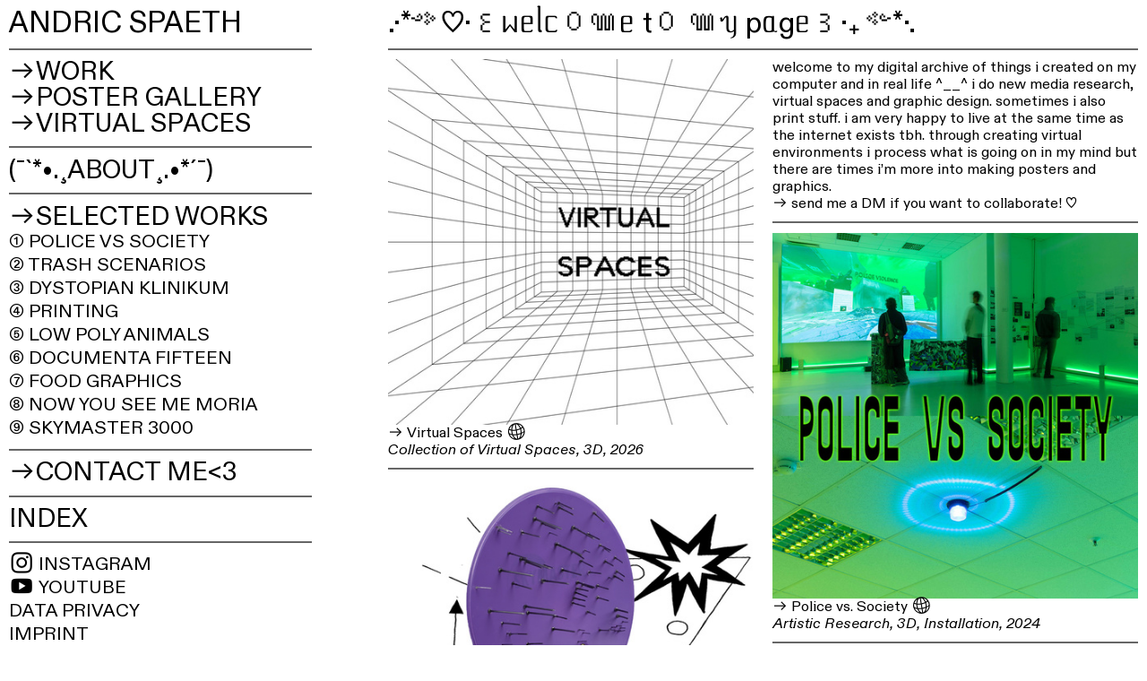

--- FILE ---
content_type: text/html; charset=UTF-8
request_url: https://andricspaeth.com/
body_size: 45082
content:
<!DOCTYPE html>
<!-- 

        Running on cargo.site

-->
<html lang="en" data-predefined-style="true" data-css-presets="true" data-css-preset data-typography-preset>
	<head>
<script>
				var __cargo_context__ = 'live';
				var __cargo_js_ver__ = 'c=2806793921';
				var __cargo_maint__ = false;
				
				
			</script>
					<meta http-equiv="X-UA-Compatible" content="IE=edge,chrome=1">
		<meta http-equiv="Content-Type" content="text/html; charset=utf-8">
		<meta name="viewport" content="initial-scale=1.0, maximum-scale=1.0, user-scalable=no">
		
			<meta name="robots" content="index,follow">
		<title>andricspaeth.com  </title>
		<meta name="description" content=".·:*༺♡·꒰ᥕᥱᥣᥴ᥆꧑ᥱ t᥆ ꧑ᥡ ρᥲgᥱ꒱·₊༻*:·. this website is like my digital self and shows stuff i do. i am doing new media research, 3d stuff and graphic design. sometimes I print things on textiles and i love the internet a lot. i am open for commissions and projects. currently i am based in berlin, germany. enjoy exploring my portfolio&lt;3">
				<meta name="twitter:card" content="summary_large_image">
		<meta name="twitter:title" content="andricspaeth.com  ">
		<meta name="twitter:description" content=".·:*༺♡·꒰ᥕᥱᥣᥴ᥆꧑ᥱ t᥆ ꧑ᥡ ρᥲgᥱ꒱·₊༻*:·. this website is like my digital self and shows stuff i do. i am doing new media research, 3d stuff and graphic design. sometimes I print things on textiles and i love the internet a lot. i am open for commissions and projects. currently i am based in berlin, germany. enjoy exploring my portfolio&lt;3">
		<meta name="twitter:image" content="https://freight.cargo.site/i/2b675309e1876596b176565e745903ca67b871cfcbccf938336316c5fff970a8/ANDRICSPAETH.COM-THUMBNAIL-SOCIAL-SHARING.jpg">
		<meta property="og:locale" content="en_US">
		<meta property="og:title" content="andricspaeth.com  ">
		<meta property="og:description" content=".·:*༺♡·꒰ᥕᥱᥣᥴ᥆꧑ᥱ t᥆ ꧑ᥡ ρᥲgᥱ꒱·₊༻*:·. this website is like my digital self and shows stuff i do. i am doing new media research, 3d stuff and graphic design. sometimes I print things on textiles and i love the internet a lot. i am open for commissions and projects. currently i am based in berlin, germany. enjoy exploring my portfolio&lt;3">
		<meta property="og:url" content="https://andricspaeth.com">
		<meta property="og:image" content="https://freight.cargo.site/i/2b675309e1876596b176565e745903ca67b871cfcbccf938336316c5fff970a8/ANDRICSPAETH.COM-THUMBNAIL-SOCIAL-SHARING.jpg">
		<meta property="og:type" content="website">

		<link rel="preconnect" href="https://static.cargo.site" crossorigin>
		<link rel="preconnect" href="https://freight.cargo.site" crossorigin>
				<link rel="preconnect" href="https://type.cargo.site" crossorigin>

		<!--<link rel="preload" href="https://static.cargo.site/assets/social/IconFont-Regular-0.9.3.woff2" as="font" type="font/woff" crossorigin>-->

		<meta charset="UTF-8">
<meta name="viewport" content="width=device-width, initial-scale=1.0">
  <meta name="description" content="Welcome to the digital portfolio of Andric Spaeth showcasing New Media Research, 3D Worlds, Graphic Design, Games and Digital Art. Explore a collection of my work and get in touch for collaborations, commissions or projects. I am based in Berlin, Germany.">
  <meta name="keywords" content="New Media Research, 3D Design, Graphic Design, Digital Art, Printing, Portfolio, Andric Spaeth, artwork">
  <meta name="author" content="Andric Spaeth">
<meta name="google-site-verification" content="e5ncQbdJx82Nm1dCeT-ceV5YEnT4ajih3hwnArrPhNQ" />

		<link href="https://freight.cargo.site/t/original/i/b26c8e35f3973893c84652a058db775d0df9707e824f4deafb4e632240c6e416/andric-spaeth-favicon.ico" rel="shortcut icon">
		<link href="https://andricspaeth.com/rss" rel="alternate" type="application/rss+xml" title="andricspaeth.com   feed">

		<link href="https://andricspaeth.com/stylesheet?c=2806793921&1725284743" id="member_stylesheet" rel="stylesheet" type="text/css" />
<style id="">@font-face{font-family:Icons;src:url(https://static.cargo.site/assets/social/IconFont-Regular-0.9.3.woff2);unicode-range:U+E000-E15C,U+F0000,U+FE0E}@font-face{font-family:Icons;src:url(https://static.cargo.site/assets/social/IconFont-Regular-0.9.3.woff2);font-weight:240;unicode-range:U+E000-E15C,U+F0000,U+FE0E}@font-face{font-family:Icons;src:url(https://static.cargo.site/assets/social/IconFont-Regular-0.9.3.woff2);unicode-range:U+E000-E15C,U+F0000,U+FE0E;font-weight:400}@font-face{font-family:Icons;src:url(https://static.cargo.site/assets/social/IconFont-Regular-0.9.3.woff2);unicode-range:U+E000-E15C,U+F0000,U+FE0E;font-weight:600}@font-face{font-family:Icons;src:url(https://static.cargo.site/assets/social/IconFont-Regular-0.9.3.woff2);unicode-range:U+E000-E15C,U+F0000,U+FE0E;font-weight:800}@font-face{font-family:Icons;src:url(https://static.cargo.site/assets/social/IconFont-Regular-0.9.3.woff2);unicode-range:U+E000-E15C,U+F0000,U+FE0E;font-style:italic}@font-face{font-family:Icons;src:url(https://static.cargo.site/assets/social/IconFont-Regular-0.9.3.woff2);unicode-range:U+E000-E15C,U+F0000,U+FE0E;font-weight:200;font-style:italic}@font-face{font-family:Icons;src:url(https://static.cargo.site/assets/social/IconFont-Regular-0.9.3.woff2);unicode-range:U+E000-E15C,U+F0000,U+FE0E;font-weight:400;font-style:italic}@font-face{font-family:Icons;src:url(https://static.cargo.site/assets/social/IconFont-Regular-0.9.3.woff2);unicode-range:U+E000-E15C,U+F0000,U+FE0E;font-weight:600;font-style:italic}@font-face{font-family:Icons;src:url(https://static.cargo.site/assets/social/IconFont-Regular-0.9.3.woff2);unicode-range:U+E000-E15C,U+F0000,U+FE0E;font-weight:800;font-style:italic}body.iconfont-loading,body.iconfont-loading *{color:transparent!important}body{-moz-osx-font-smoothing:grayscale;-webkit-font-smoothing:antialiased;-webkit-text-size-adjust:none}body.no-scroll{overflow:hidden}/*!
 * Content
 */.page{word-wrap:break-word}:focus{outline:0}.pointer-events-none{pointer-events:none}.pointer-events-auto{pointer-events:auto}.pointer-events-none .page_content .audio-player,.pointer-events-none .page_content .shop_product,.pointer-events-none .page_content a,.pointer-events-none .page_content audio,.pointer-events-none .page_content button,.pointer-events-none .page_content details,.pointer-events-none .page_content iframe,.pointer-events-none .page_content img,.pointer-events-none .page_content input,.pointer-events-none .page_content video{pointer-events:auto}.pointer-events-none .page_content *>a,.pointer-events-none .page_content>a{position:relative}s *{text-transform:inherit}#toolset{position:fixed;bottom:10px;right:10px;z-index:8}.mobile #toolset,.template_site_inframe #toolset{display:none}#toolset a{display:block;height:24px;width:24px;margin:0;padding:0;text-decoration:none;background:rgba(0,0,0,.2)}#toolset a:hover{background:rgba(0,0,0,.8)}[data-adminview] #toolset a,[data-adminview] #toolset_admin a{background:rgba(0,0,0,.04);pointer-events:none;cursor:default}#toolset_admin a:active{background:rgba(0,0,0,.7)}#toolset_admin a svg>*{transform:scale(1.1) translate(0,-.5px);transform-origin:50% 50%}#toolset_admin a svg{pointer-events:none;width:100%!important;height:auto!important}#following-container{overflow:auto;-webkit-overflow-scrolling:touch}#following-container iframe{height:100%;width:100%;position:absolute;top:0;left:0;right:0;bottom:0}:root{--following-width:-400px;--following-animation-duration:450ms}@keyframes following-open{0%{transform:translateX(0)}100%{transform:translateX(var(--following-width))}}@keyframes following-open-inverse{0%{transform:translateX(0)}100%{transform:translateX(calc(-1 * var(--following-width)))}}@keyframes following-close{0%{transform:translateX(var(--following-width))}100%{transform:translateX(0)}}@keyframes following-close-inverse{0%{transform:translateX(calc(-1 * var(--following-width)))}100%{transform:translateX(0)}}body.animate-left{animation:following-open var(--following-animation-duration);animation-fill-mode:both;animation-timing-function:cubic-bezier(.24,1,.29,1)}#following-container.animate-left{animation:following-close-inverse var(--following-animation-duration);animation-fill-mode:both;animation-timing-function:cubic-bezier(.24,1,.29,1)}#following-container.animate-left #following-frame{animation:following-close var(--following-animation-duration);animation-fill-mode:both;animation-timing-function:cubic-bezier(.24,1,.29,1)}body.animate-right{animation:following-close var(--following-animation-duration);animation-fill-mode:both;animation-timing-function:cubic-bezier(.24,1,.29,1)}#following-container.animate-right{animation:following-open-inverse var(--following-animation-duration);animation-fill-mode:both;animation-timing-function:cubic-bezier(.24,1,.29,1)}#following-container.animate-right #following-frame{animation:following-open var(--following-animation-duration);animation-fill-mode:both;animation-timing-function:cubic-bezier(.24,1,.29,1)}.slick-slider{position:relative;display:block;-moz-box-sizing:border-box;box-sizing:border-box;-webkit-user-select:none;-moz-user-select:none;-ms-user-select:none;user-select:none;-webkit-touch-callout:none;-khtml-user-select:none;-ms-touch-action:pan-y;touch-action:pan-y;-webkit-tap-highlight-color:transparent}.slick-list{position:relative;display:block;overflow:hidden;margin:0;padding:0}.slick-list:focus{outline:0}.slick-list.dragging{cursor:pointer;cursor:hand}.slick-slider .slick-list,.slick-slider .slick-track{transform:translate3d(0,0,0);will-change:transform}.slick-track{position:relative;top:0;left:0;display:block}.slick-track:after,.slick-track:before{display:table;content:'';width:1px;height:1px;margin-top:-1px;margin-left:-1px}.slick-track:after{clear:both}.slick-loading .slick-track{visibility:hidden}.slick-slide{display:none;float:left;height:100%;min-height:1px}[dir=rtl] .slick-slide{float:right}.content .slick-slide img{display:inline-block}.content .slick-slide img:not(.image-zoom){cursor:pointer}.content .scrub .slick-list,.content .scrub .slick-slide img:not(.image-zoom){cursor:ew-resize}body.slideshow-scrub-dragging *{cursor:ew-resize!important}.content .slick-slide img:not([src]),.content .slick-slide img[src='']{width:100%;height:auto}.slick-slide.slick-loading img{display:none}.slick-slide.dragging img{pointer-events:none}.slick-initialized .slick-slide{display:block}.slick-loading .slick-slide{visibility:hidden}.slick-vertical .slick-slide{display:block;height:auto;border:1px solid transparent}.slick-arrow.slick-hidden{display:none}.slick-arrow{position:absolute;z-index:9;width:0;top:0;height:100%;cursor:pointer;will-change:opacity;-webkit-transition:opacity 333ms cubic-bezier(.4,0,.22,1);transition:opacity 333ms cubic-bezier(.4,0,.22,1)}.slick-arrow.hidden{opacity:0}.slick-arrow svg{position:absolute;width:36px;height:36px;top:0;left:0;right:0;bottom:0;margin:auto;transform:translate(.25px,.25px)}.slick-arrow svg.right-arrow{transform:translate(.25px,.25px) scaleX(-1)}.slick-arrow svg:active{opacity:.75}.slick-arrow svg .arrow-shape{fill:none!important;stroke:#fff;stroke-linecap:square}.slick-arrow svg .arrow-outline{fill:none!important;stroke-width:2.5px;stroke:rgba(0,0,0,.6);stroke-linecap:square}.slick-arrow.slick-next{right:0;text-align:right}.slick-next svg,.wallpaper-navigation .slick-next svg{margin-right:10px}.mobile .slick-next svg{margin-right:10px}.slick-arrow.slick-prev{text-align:left}.slick-prev svg,.wallpaper-navigation .slick-prev svg{margin-left:10px}.mobile .slick-prev svg{margin-left:10px}.loading_animation{display:none;vertical-align:middle;z-index:15;line-height:0;pointer-events:none;border-radius:100%}.loading_animation.hidden{display:none}.loading_animation.pulsing{opacity:0;display:inline-block;animation-delay:.1s;-webkit-animation-delay:.1s;-moz-animation-delay:.1s;animation-duration:12s;animation-iteration-count:infinite;animation:fade-pulse-in .5s ease-in-out;-moz-animation:fade-pulse-in .5s ease-in-out;-webkit-animation:fade-pulse-in .5s ease-in-out;-webkit-animation-fill-mode:forwards;-moz-animation-fill-mode:forwards;animation-fill-mode:forwards}.loading_animation.pulsing.no-delay{animation-delay:0s;-webkit-animation-delay:0s;-moz-animation-delay:0s}.loading_animation div{border-radius:100%}.loading_animation div svg{max-width:100%;height:auto}.loading_animation div,.loading_animation div svg{width:20px;height:20px}.loading_animation.full-width svg{width:100%;height:auto}.loading_animation.full-width.big svg{width:100px;height:100px}.loading_animation div svg>*{fill:#ccc}.loading_animation div{-webkit-animation:spin-loading 12s ease-out;-webkit-animation-iteration-count:infinite;-moz-animation:spin-loading 12s ease-out;-moz-animation-iteration-count:infinite;animation:spin-loading 12s ease-out;animation-iteration-count:infinite}.loading_animation.hidden{display:none}[data-backdrop] .loading_animation{position:absolute;top:15px;left:15px;z-index:99}.loading_animation.position-absolute.middle{top:calc(50% - 10px);left:calc(50% - 10px)}.loading_animation.position-absolute.topleft{top:0;left:0}.loading_animation.position-absolute.middleright{top:calc(50% - 10px);right:1rem}.loading_animation.position-absolute.middleleft{top:calc(50% - 10px);left:1rem}.loading_animation.gray div svg>*{fill:#999}.loading_animation.gray-dark div svg>*{fill:#666}.loading_animation.gray-darker div svg>*{fill:#555}.loading_animation.gray-light div svg>*{fill:#ccc}.loading_animation.white div svg>*{fill:rgba(255,255,255,.85)}.loading_animation.blue div svg>*{fill:#698fff}.loading_animation.inline{display:inline-block;margin-bottom:.5ex}.loading_animation.inline.left{margin-right:.5ex}@-webkit-keyframes fade-pulse-in{0%{opacity:0}50%{opacity:.5}100%{opacity:1}}@-moz-keyframes fade-pulse-in{0%{opacity:0}50%{opacity:.5}100%{opacity:1}}@keyframes fade-pulse-in{0%{opacity:0}50%{opacity:.5}100%{opacity:1}}@-webkit-keyframes pulsate{0%{opacity:1}50%{opacity:0}100%{opacity:1}}@-moz-keyframes pulsate{0%{opacity:1}50%{opacity:0}100%{opacity:1}}@keyframes pulsate{0%{opacity:1}50%{opacity:0}100%{opacity:1}}@-webkit-keyframes spin-loading{0%{transform:rotate(0)}9%{transform:rotate(1050deg)}18%{transform:rotate(-1090deg)}20%{transform:rotate(-1080deg)}23%{transform:rotate(-1080deg)}28%{transform:rotate(-1095deg)}29%{transform:rotate(-1065deg)}34%{transform:rotate(-1080deg)}35%{transform:rotate(-1050deg)}40%{transform:rotate(-1065deg)}41%{transform:rotate(-1035deg)}44%{transform:rotate(-1035deg)}47%{transform:rotate(-2160deg)}50%{transform:rotate(-2160deg)}56%{transform:rotate(45deg)}60%{transform:rotate(45deg)}80%{transform:rotate(6120deg)}100%{transform:rotate(0)}}@keyframes spin-loading{0%{transform:rotate(0)}9%{transform:rotate(1050deg)}18%{transform:rotate(-1090deg)}20%{transform:rotate(-1080deg)}23%{transform:rotate(-1080deg)}28%{transform:rotate(-1095deg)}29%{transform:rotate(-1065deg)}34%{transform:rotate(-1080deg)}35%{transform:rotate(-1050deg)}40%{transform:rotate(-1065deg)}41%{transform:rotate(-1035deg)}44%{transform:rotate(-1035deg)}47%{transform:rotate(-2160deg)}50%{transform:rotate(-2160deg)}56%{transform:rotate(45deg)}60%{transform:rotate(45deg)}80%{transform:rotate(6120deg)}100%{transform:rotate(0)}}[grid-row]{align-items:flex-start;box-sizing:border-box;display:-webkit-box;display:-webkit-flex;display:-ms-flexbox;display:flex;-webkit-flex-wrap:wrap;-ms-flex-wrap:wrap;flex-wrap:wrap}[grid-col]{box-sizing:border-box}[grid-row] [grid-col].empty:after{content:"\0000A0";cursor:text}body.mobile[data-adminview=content-editproject] [grid-row] [grid-col].empty:after{display:none}[grid-col=auto]{-webkit-box-flex:1;-webkit-flex:1;-ms-flex:1;flex:1}[grid-col=x12]{width:100%}[grid-col=x11]{width:50%}[grid-col=x10]{width:33.33%}[grid-col=x9]{width:25%}[grid-col=x8]{width:20%}[grid-col=x7]{width:16.666666667%}[grid-col=x6]{width:14.285714286%}[grid-col=x5]{width:12.5%}[grid-col=x4]{width:11.111111111%}[grid-col=x3]{width:10%}[grid-col=x2]{width:9.090909091%}[grid-col=x1]{width:8.333333333%}[grid-col="1"]{width:8.33333%}[grid-col="2"]{width:16.66667%}[grid-col="3"]{width:25%}[grid-col="4"]{width:33.33333%}[grid-col="5"]{width:41.66667%}[grid-col="6"]{width:50%}[grid-col="7"]{width:58.33333%}[grid-col="8"]{width:66.66667%}[grid-col="9"]{width:75%}[grid-col="10"]{width:83.33333%}[grid-col="11"]{width:91.66667%}[grid-col="12"]{width:100%}body.mobile [grid-responsive] [grid-col]{width:100%;-webkit-box-flex:none;-webkit-flex:none;-ms-flex:none;flex:none}[data-ce-host=true][contenteditable=true] [grid-pad]{pointer-events:none}[data-ce-host=true][contenteditable=true] [grid-pad]>*{pointer-events:auto}[grid-pad="0"]{padding:0}[grid-pad="0.25"]{padding:.125rem}[grid-pad="0.5"]{padding:.25rem}[grid-pad="0.75"]{padding:.375rem}[grid-pad="1"]{padding:.5rem}[grid-pad="1.25"]{padding:.625rem}[grid-pad="1.5"]{padding:.75rem}[grid-pad="1.75"]{padding:.875rem}[grid-pad="2"]{padding:1rem}[grid-pad="2.5"]{padding:1.25rem}[grid-pad="3"]{padding:1.5rem}[grid-pad="3.5"]{padding:1.75rem}[grid-pad="4"]{padding:2rem}[grid-pad="5"]{padding:2.5rem}[grid-pad="6"]{padding:3rem}[grid-pad="7"]{padding:3.5rem}[grid-pad="8"]{padding:4rem}[grid-pad="9"]{padding:4.5rem}[grid-pad="10"]{padding:5rem}[grid-gutter="0"]{margin:0}[grid-gutter="0.5"]{margin:-.25rem}[grid-gutter="1"]{margin:-.5rem}[grid-gutter="1.5"]{margin:-.75rem}[grid-gutter="2"]{margin:-1rem}[grid-gutter="2.5"]{margin:-1.25rem}[grid-gutter="3"]{margin:-1.5rem}[grid-gutter="3.5"]{margin:-1.75rem}[grid-gutter="4"]{margin:-2rem}[grid-gutter="5"]{margin:-2.5rem}[grid-gutter="6"]{margin:-3rem}[grid-gutter="7"]{margin:-3.5rem}[grid-gutter="8"]{margin:-4rem}[grid-gutter="10"]{margin:-5rem}[grid-gutter="12"]{margin:-6rem}[grid-gutter="14"]{margin:-7rem}[grid-gutter="16"]{margin:-8rem}[grid-gutter="18"]{margin:-9rem}[grid-gutter="20"]{margin:-10rem}small{max-width:100%;text-decoration:inherit}img:not([src]),img[src='']{outline:1px solid rgba(177,177,177,.4);outline-offset:-1px;content:url([data-uri])}img.image-zoom{cursor:-webkit-zoom-in;cursor:-moz-zoom-in;cursor:zoom-in}#imprimatur{color:#333;font-size:10px;font-family:-apple-system,BlinkMacSystemFont,"Segoe UI",Roboto,Oxygen,Ubuntu,Cantarell,"Open Sans","Helvetica Neue",sans-serif,"Sans Serif",Icons;/*!System*/position:fixed;opacity:.3;right:-28px;bottom:160px;transform:rotate(270deg);-ms-transform:rotate(270deg);-webkit-transform:rotate(270deg);z-index:8;text-transform:uppercase;color:#999;opacity:.5;padding-bottom:2px;text-decoration:none}.mobile #imprimatur{display:none}bodycopy cargo-link a{font-family:-apple-system,BlinkMacSystemFont,"Segoe UI",Roboto,Oxygen,Ubuntu,Cantarell,"Open Sans","Helvetica Neue",sans-serif,"Sans Serif",Icons;/*!System*/font-size:12px;font-style:normal;font-weight:400;transform:rotate(270deg);text-decoration:none;position:fixed!important;right:-27px;bottom:100px;text-decoration:none;letter-spacing:normal;background:0 0;border:0;border-bottom:0;outline:0}/*! PhotoSwipe Default UI CSS by Dmitry Semenov | photoswipe.com | MIT license */.pswp--has_mouse .pswp__button--arrow--left,.pswp--has_mouse .pswp__button--arrow--right,.pswp__ui{visibility:visible}.pswp--minimal--dark .pswp__top-bar,.pswp__button{background:0 0}.pswp,.pswp__bg,.pswp__container,.pswp__img--placeholder,.pswp__zoom-wrap,.quick-view-navigation{-webkit-backface-visibility:hidden}.pswp__button{cursor:pointer;opacity:1;-webkit-appearance:none;transition:opacity .2s;-webkit-box-shadow:none;box-shadow:none}.pswp__button-close>svg{top:10px;right:10px;margin-left:auto}.pswp--touch .quick-view-navigation{display:none}.pswp__ui{-webkit-font-smoothing:auto;opacity:1;z-index:1550}.quick-view-navigation{will-change:opacity;-webkit-transition:opacity 333ms cubic-bezier(.4,0,.22,1);transition:opacity 333ms cubic-bezier(.4,0,.22,1)}.quick-view-navigation .pswp__group .pswp__button{pointer-events:auto}.pswp__button>svg{position:absolute;width:36px;height:36px}.quick-view-navigation .pswp__group:active svg{opacity:.75}.pswp__button svg .shape-shape{fill:#fff}.pswp__button svg .shape-outline{fill:#000}.pswp__button-prev>svg{top:0;bottom:0;left:10px;margin:auto}.pswp__button-next>svg{top:0;bottom:0;right:10px;margin:auto}.quick-view-navigation .pswp__group .pswp__button-prev{position:absolute;left:0;top:0;width:0;height:100%}.quick-view-navigation .pswp__group .pswp__button-next{position:absolute;right:0;top:0;width:0;height:100%}.quick-view-navigation .close-button,.quick-view-navigation .left-arrow,.quick-view-navigation .right-arrow{transform:translate(.25px,.25px)}.quick-view-navigation .right-arrow{transform:translate(.25px,.25px) scaleX(-1)}.pswp__button svg .shape-outline{fill:transparent!important;stroke:#000;stroke-width:2.5px;stroke-linecap:square}.pswp__button svg .shape-shape{fill:transparent!important;stroke:#fff;stroke-width:1.5px;stroke-linecap:square}.pswp__bg,.pswp__scroll-wrap,.pswp__zoom-wrap{width:100%;position:absolute}.quick-view-navigation .pswp__group .pswp__button-close{margin:0}.pswp__container,.pswp__item,.pswp__zoom-wrap{right:0;bottom:0;top:0;position:absolute;left:0}.pswp__ui--hidden .pswp__button{opacity:.001}.pswp__ui--hidden .pswp__button,.pswp__ui--hidden .pswp__button *{pointer-events:none}.pswp .pswp__ui.pswp__ui--displaynone{display:none}.pswp__element--disabled{display:none!important}/*! PhotoSwipe main CSS by Dmitry Semenov | photoswipe.com | MIT license */.pswp{position:fixed;display:none;height:100%;width:100%;top:0;left:0;right:0;bottom:0;margin:auto;-ms-touch-action:none;touch-action:none;z-index:9999999;-webkit-text-size-adjust:100%;line-height:initial;letter-spacing:initial;outline:0}.pswp img{max-width:none}.pswp--zoom-disabled .pswp__img{cursor:default!important}.pswp--animate_opacity{opacity:.001;will-change:opacity;-webkit-transition:opacity 333ms cubic-bezier(.4,0,.22,1);transition:opacity 333ms cubic-bezier(.4,0,.22,1)}.pswp--open{display:block}.pswp--zoom-allowed .pswp__img{cursor:-webkit-zoom-in;cursor:-moz-zoom-in;cursor:zoom-in}.pswp--zoomed-in .pswp__img{cursor:-webkit-grab;cursor:-moz-grab;cursor:grab}.pswp--dragging .pswp__img{cursor:-webkit-grabbing;cursor:-moz-grabbing;cursor:grabbing}.pswp__bg{left:0;top:0;height:100%;opacity:0;transform:translateZ(0);will-change:opacity}.pswp__scroll-wrap{left:0;top:0;height:100%}.pswp__container,.pswp__zoom-wrap{-ms-touch-action:none;touch-action:none}.pswp__container,.pswp__img{-webkit-user-select:none;-moz-user-select:none;-ms-user-select:none;user-select:none;-webkit-tap-highlight-color:transparent;-webkit-touch-callout:none}.pswp__zoom-wrap{-webkit-transform-origin:left top;-ms-transform-origin:left top;transform-origin:left top;-webkit-transition:-webkit-transform 222ms cubic-bezier(.4,0,.22,1);transition:transform 222ms cubic-bezier(.4,0,.22,1)}.pswp__bg{-webkit-transition:opacity 222ms cubic-bezier(.4,0,.22,1);transition:opacity 222ms cubic-bezier(.4,0,.22,1)}.pswp--animated-in .pswp__bg,.pswp--animated-in .pswp__zoom-wrap{-webkit-transition:none;transition:none}.pswp--hide-overflow .pswp__scroll-wrap,.pswp--hide-overflow.pswp{overflow:hidden}.pswp__img{position:absolute;width:auto;height:auto;top:0;left:0}.pswp__img--placeholder--blank{background:#222}.pswp--ie .pswp__img{width:100%!important;height:auto!important;left:0;top:0}.pswp__ui--idle{opacity:0}.pswp__error-msg{position:absolute;left:0;top:50%;width:100%;text-align:center;font-size:14px;line-height:16px;margin-top:-8px;color:#ccc}.pswp__error-msg a{color:#ccc;text-decoration:underline}.pswp__error-msg{font-family:-apple-system,BlinkMacSystemFont,"Segoe UI",Roboto,Oxygen,Ubuntu,Cantarell,"Open Sans","Helvetica Neue",sans-serif}.quick-view.mouse-down .iframe-item{pointer-events:none!important}.quick-view-caption-positioner{pointer-events:none;width:100%;height:100%}.quick-view-caption-wrapper{margin:auto;position:absolute;bottom:0;left:0;right:0}.quick-view-horizontal-align-left .quick-view-caption-wrapper{margin-left:0}.quick-view-horizontal-align-right .quick-view-caption-wrapper{margin-right:0}[data-quick-view-caption]{transition:.1s opacity ease-in-out;position:absolute;bottom:0;left:0;right:0}.quick-view-horizontal-align-left [data-quick-view-caption]{text-align:left}.quick-view-horizontal-align-right [data-quick-view-caption]{text-align:right}.quick-view-caption{transition:.1s opacity ease-in-out}.quick-view-caption>*{display:inline-block}.quick-view-caption *{pointer-events:auto}.quick-view-caption.hidden{opacity:0}.shop_product .dropdown_wrapper{flex:0 0 100%;position:relative}.shop_product select{appearance:none;-moz-appearance:none;-webkit-appearance:none;outline:0;-webkit-font-smoothing:antialiased;-moz-osx-font-smoothing:grayscale;cursor:pointer;border-radius:0;white-space:nowrap;overflow:hidden!important;text-overflow:ellipsis}.shop_product select.dropdown::-ms-expand{display:none}.shop_product a{cursor:pointer;border-bottom:none;text-decoration:none}.shop_product a.out-of-stock{pointer-events:none}body.audio-player-dragging *{cursor:ew-resize!important}.audio-player{display:inline-flex;flex:1 0 calc(100% - 2px);width:calc(100% - 2px)}.audio-player .button{height:100%;flex:0 0 3.3rem;display:flex}.audio-player .separator{left:3.3rem;height:100%}.audio-player .buffer{width:0%;height:100%;transition:left .3s linear,width .3s linear}.audio-player.seeking .buffer{transition:left 0s,width 0s}.audio-player.seeking{user-select:none;-webkit-user-select:none;cursor:ew-resize}.audio-player.seeking *{user-select:none;-webkit-user-select:none;cursor:ew-resize}.audio-player .bar{overflow:hidden;display:flex;justify-content:space-between;align-content:center;flex-grow:1}.audio-player .progress{width:0%;height:100%;transition:width .3s linear}.audio-player.seeking .progress{transition:width 0s}.audio-player .pause,.audio-player .play{cursor:pointer;height:100%}.audio-player .note-icon{margin:auto 0;order:2;flex:0 1 auto}.audio-player .title{white-space:nowrap;overflow:hidden;text-overflow:ellipsis;pointer-events:none;user-select:none;padding:.5rem 0 .5rem 1rem;margin:auto auto auto 0;flex:0 3 auto;min-width:0;width:100%}.audio-player .total-time{flex:0 1 auto;margin:auto 0}.audio-player .current-time,.audio-player .play-text{flex:0 1 auto;margin:auto 0}.audio-player .stream-anim{user-select:none;margin:auto auto auto 0}.audio-player .stream-anim span{display:inline-block}.audio-player .buffer,.audio-player .current-time,.audio-player .note-svg,.audio-player .play-text,.audio-player .separator,.audio-player .total-time{user-select:none;pointer-events:none}.audio-player .buffer,.audio-player .play-text,.audio-player .progress{position:absolute}.audio-player,.audio-player .bar,.audio-player .button,.audio-player .current-time,.audio-player .note-icon,.audio-player .pause,.audio-player .play,.audio-player .total-time{position:relative}body.mobile .audio-player,body.mobile .audio-player *{-webkit-touch-callout:none}#standalone-admin-frame{border:0;width:400px;position:absolute;right:0;top:0;height:100vh;z-index:99}body[standalone-admin=true] #standalone-admin-frame{transform:translate(0,0)}body[standalone-admin=true] .main_container{width:calc(100% - 400px)}body[standalone-admin=false] #standalone-admin-frame{transform:translate(100%,0)}body[standalone-admin=false] .main_container{width:100%}.toggle_standaloneAdmin{position:fixed;top:0;right:400px;height:40px;width:40px;z-index:999;cursor:pointer;background-color:rgba(0,0,0,.4)}.toggle_standaloneAdmin:active{opacity:.7}body[standalone-admin=false] .toggle_standaloneAdmin{right:0}.toggle_standaloneAdmin *{color:#fff;fill:#fff}.toggle_standaloneAdmin svg{padding:6px;width:100%;height:100%;opacity:.85}body[standalone-admin=false] .toggle_standaloneAdmin #close,body[standalone-admin=true] .toggle_standaloneAdmin #backdropsettings{display:none}.toggle_standaloneAdmin>div{width:100%;height:100%}#admin_toggle_button{position:fixed;top:50%;transform:translate(0,-50%);right:400px;height:36px;width:12px;z-index:999;cursor:pointer;background-color:rgba(0,0,0,.09);padding-left:2px;margin-right:5px}#admin_toggle_button .bar{content:'';background:rgba(0,0,0,.09);position:fixed;width:5px;bottom:0;top:0;z-index:10}#admin_toggle_button:active{background:rgba(0,0,0,.065)}#admin_toggle_button *{color:#fff;fill:#fff}#admin_toggle_button svg{padding:0;width:16px;height:36px;margin-left:1px;opacity:1}#admin_toggle_button svg *{fill:#fff;opacity:1}#admin_toggle_button[data-state=closed] .toggle_admin_close{display:none}#admin_toggle_button[data-state=closed],#admin_toggle_button[data-state=closed] .toggle_admin_open{width:20px;cursor:pointer;margin:0}#admin_toggle_button[data-state=closed] svg{margin-left:2px}#admin_toggle_button[data-state=open] .toggle_admin_open{display:none}select,select *{text-rendering:auto!important}b b{font-weight:inherit}*{-webkit-box-sizing:border-box;-moz-box-sizing:border-box;box-sizing:border-box}customhtml>*{position:relative;z-index:10}body,html{min-height:100vh;margin:0;padding:0}html{touch-action:manipulation;position:relative;background-color:#fff}.main_container{min-height:100vh;width:100%;overflow:hidden}.container{display:-webkit-box;display:-webkit-flex;display:-moz-box;display:-ms-flexbox;display:flex;-webkit-flex-wrap:wrap;-moz-flex-wrap:wrap;-ms-flex-wrap:wrap;flex-wrap:wrap;max-width:100%;width:100%;overflow:visible}.container{align-items:flex-start;-webkit-align-items:flex-start}.page{z-index:2}.page ul li>text-limit{display:block}.content,.content_container,.pinned{-webkit-flex:1 0 auto;-moz-flex:1 0 auto;-ms-flex:1 0 auto;flex:1 0 auto;max-width:100%}.content_container{width:100%}.content_container.full_height{min-height:100vh}.page_background{position:absolute;top:0;left:0;width:100%;height:100%}.page_container{position:relative;overflow:visible;width:100%}.backdrop{position:absolute;top:0;z-index:1;width:100%;height:100%;max-height:100vh}.backdrop>div{position:absolute;top:0;left:0;width:100%;height:100%;-webkit-backface-visibility:hidden;backface-visibility:hidden;transform:translate3d(0,0,0);contain:strict}[data-backdrop].backdrop>div[data-overflowing]{max-height:100vh;position:absolute;top:0;left:0}body.mobile [split-responsive]{display:flex;flex-direction:column}body.mobile [split-responsive] .container{width:100%;order:2}body.mobile [split-responsive] .backdrop{position:relative;height:50vh;width:100%;order:1}body.mobile [split-responsive] [data-auxiliary].backdrop{position:absolute;height:50vh;width:100%;order:1}.page{position:relative;z-index:2}img[data-align=left]{float:left}img[data-align=right]{float:right}[data-rotation]{transform-origin:center center}.content .page_content:not([contenteditable=true]) [data-draggable]{pointer-events:auto!important;backface-visibility:hidden}.preserve-3d{-moz-transform-style:preserve-3d;transform-style:preserve-3d}.content .page_content:not([contenteditable=true]) [data-draggable] iframe{pointer-events:none!important}.dragging-active iframe{pointer-events:none!important}.content .page_content:not([contenteditable=true]) [data-draggable]:active{opacity:1}.content .scroll-transition-fade{transition:transform 1s ease-in-out,opacity .8s ease-in-out}.content .scroll-transition-fade.below-viewport{opacity:0;transform:translateY(40px)}.mobile.full_width .page_container:not([split-layout]) .container_width{width:100%}[data-view=pinned_bottom] .bottom_pin_invisibility{visibility:hidden}.pinned{position:relative;width:100%}.pinned .page_container.accommodate:not(.fixed):not(.overlay){z-index:2}.pinned .page_container.overlay{position:absolute;z-index:4}.pinned .page_container.overlay.fixed{position:fixed}.pinned .page_container.overlay.fixed .page{max-height:100vh;-webkit-overflow-scrolling:touch}.pinned .page_container.overlay.fixed .page.allow-scroll{overflow-y:auto;overflow-x:hidden}.pinned .page_container.overlay.fixed .page.allow-scroll{align-items:flex-start;-webkit-align-items:flex-start}.pinned .page_container .page.allow-scroll::-webkit-scrollbar{width:0;background:0 0;display:none}.pinned.pinned_top .page_container.overlay{left:0;top:0}.pinned.pinned_bottom .page_container.overlay{left:0;bottom:0}div[data-container=set]:empty{margin-top:1px}.thumbnails{position:relative;z-index:1}[thumbnails=grid]{align-items:baseline}[thumbnails=justify] .thumbnail{box-sizing:content-box}[thumbnails][data-padding-zero] .thumbnail{margin-bottom:-1px}[thumbnails=montessori] .thumbnail{pointer-events:auto;position:absolute}[thumbnails] .thumbnail>a{display:block;text-decoration:none}[thumbnails=montessori]{height:0}[thumbnails][data-resizing],[thumbnails][data-resizing] *{cursor:nwse-resize}[thumbnails] .thumbnail .resize-handle{cursor:nwse-resize;width:26px;height:26px;padding:5px;position:absolute;opacity:.75;right:-1px;bottom:-1px;z-index:100}[thumbnails][data-resizing] .resize-handle{display:none}[thumbnails] .thumbnail .resize-handle svg{position:absolute;top:0;left:0}[thumbnails] .thumbnail .resize-handle:hover{opacity:1}[data-can-move].thumbnail .resize-handle svg .resize_path_outline{fill:#fff}[data-can-move].thumbnail .resize-handle svg .resize_path{fill:#000}[thumbnails=montessori] .thumbnail_sizer{height:0;width:100%;position:relative;padding-bottom:100%;pointer-events:none}[thumbnails] .thumbnail img{display:block;min-height:3px;margin-bottom:0}[thumbnails] .thumbnail img:not([src]),img[src=""]{margin:0!important;width:100%;min-height:3px;height:100%!important;position:absolute}[aspect-ratio="1x1"].thumb_image{height:0;padding-bottom:100%;overflow:hidden}[aspect-ratio="4x3"].thumb_image{height:0;padding-bottom:75%;overflow:hidden}[aspect-ratio="16x9"].thumb_image{height:0;padding-bottom:56.25%;overflow:hidden}[thumbnails] .thumb_image{width:100%;position:relative}[thumbnails][thumbnail-vertical-align=top]{align-items:flex-start}[thumbnails][thumbnail-vertical-align=middle]{align-items:center}[thumbnails][thumbnail-vertical-align=bottom]{align-items:baseline}[thumbnails][thumbnail-horizontal-align=left]{justify-content:flex-start}[thumbnails][thumbnail-horizontal-align=middle]{justify-content:center}[thumbnails][thumbnail-horizontal-align=right]{justify-content:flex-end}.thumb_image.default_image>svg{position:absolute;top:0;left:0;bottom:0;right:0;width:100%;height:100%}.thumb_image.default_image{outline:1px solid #ccc;outline-offset:-1px;position:relative}.mobile.full_width [data-view=Thumbnail] .thumbnails_width{width:100%}.content [data-draggable] a:active,.content [data-draggable] img:active{opacity:initial}.content .draggable-dragging{opacity:initial}[data-draggable].draggable_visible{visibility:visible}[data-draggable].draggable_hidden{visibility:hidden}.gallery_card [data-draggable],.marquee [data-draggable]{visibility:inherit}[data-draggable]{visibility:visible;background-color:rgba(0,0,0,.003)}#site_menu_panel_container .image-gallery:not(.initialized){height:0;padding-bottom:100%;min-height:initial}.image-gallery:not(.initialized){min-height:100vh;visibility:hidden;width:100%}.image-gallery .gallery_card img{display:block;width:100%;height:auto}.image-gallery .gallery_card{transform-origin:center}.image-gallery .gallery_card.dragging{opacity:.1;transform:initial!important}.image-gallery:not([image-gallery=slideshow]) .gallery_card iframe:only-child,.image-gallery:not([image-gallery=slideshow]) .gallery_card video:only-child{width:100%;height:100%;top:0;left:0;position:absolute}.image-gallery[image-gallery=slideshow] .gallery_card video[muted][autoplay]:not([controls]),.image-gallery[image-gallery=slideshow] .gallery_card video[muted][data-autoplay]:not([controls]){pointer-events:none}.image-gallery [image-gallery-pad="0"] video:only-child{object-fit:cover;height:calc(100% + 1px)}div.image-gallery>a,div.image-gallery>iframe,div.image-gallery>img,div.image-gallery>video{display:none}[image-gallery-row]{align-items:flex-start;box-sizing:border-box;display:-webkit-box;display:-webkit-flex;display:-ms-flexbox;display:flex;-webkit-flex-wrap:wrap;-ms-flex-wrap:wrap;flex-wrap:wrap}.image-gallery .gallery_card_image{width:100%;position:relative}[data-predefined-style=true] .image-gallery a.gallery_card{display:block;border:none}[image-gallery-col]{box-sizing:border-box}[image-gallery-col=x12]{width:100%}[image-gallery-col=x11]{width:50%}[image-gallery-col=x10]{width:33.33%}[image-gallery-col=x9]{width:25%}[image-gallery-col=x8]{width:20%}[image-gallery-col=x7]{width:16.666666667%}[image-gallery-col=x6]{width:14.285714286%}[image-gallery-col=x5]{width:12.5%}[image-gallery-col=x4]{width:11.111111111%}[image-gallery-col=x3]{width:10%}[image-gallery-col=x2]{width:9.090909091%}[image-gallery-col=x1]{width:8.333333333%}.content .page_content [image-gallery-pad].image-gallery{pointer-events:none}.content .page_content [image-gallery-pad].image-gallery .gallery_card_image>*,.content .page_content [image-gallery-pad].image-gallery .gallery_image_caption{pointer-events:auto}.content .page_content [image-gallery-pad="0"]{padding:0}.content .page_content [image-gallery-pad="0.25"]{padding:.125rem}.content .page_content [image-gallery-pad="0.5"]{padding:.25rem}.content .page_content [image-gallery-pad="0.75"]{padding:.375rem}.content .page_content [image-gallery-pad="1"]{padding:.5rem}.content .page_content [image-gallery-pad="1.25"]{padding:.625rem}.content .page_content [image-gallery-pad="1.5"]{padding:.75rem}.content .page_content [image-gallery-pad="1.75"]{padding:.875rem}.content .page_content [image-gallery-pad="2"]{padding:1rem}.content .page_content [image-gallery-pad="2.5"]{padding:1.25rem}.content .page_content [image-gallery-pad="3"]{padding:1.5rem}.content .page_content [image-gallery-pad="3.5"]{padding:1.75rem}.content .page_content [image-gallery-pad="4"]{padding:2rem}.content .page_content [image-gallery-pad="5"]{padding:2.5rem}.content .page_content [image-gallery-pad="6"]{padding:3rem}.content .page_content [image-gallery-pad="7"]{padding:3.5rem}.content .page_content [image-gallery-pad="8"]{padding:4rem}.content .page_content [image-gallery-pad="9"]{padding:4.5rem}.content .page_content [image-gallery-pad="10"]{padding:5rem}.content .page_content [image-gallery-gutter="0"]{margin:0}.content .page_content [image-gallery-gutter="0.5"]{margin:-.25rem}.content .page_content [image-gallery-gutter="1"]{margin:-.5rem}.content .page_content [image-gallery-gutter="1.5"]{margin:-.75rem}.content .page_content [image-gallery-gutter="2"]{margin:-1rem}.content .page_content [image-gallery-gutter="2.5"]{margin:-1.25rem}.content .page_content [image-gallery-gutter="3"]{margin:-1.5rem}.content .page_content [image-gallery-gutter="3.5"]{margin:-1.75rem}.content .page_content [image-gallery-gutter="4"]{margin:-2rem}.content .page_content [image-gallery-gutter="5"]{margin:-2.5rem}.content .page_content [image-gallery-gutter="6"]{margin:-3rem}.content .page_content [image-gallery-gutter="7"]{margin:-3.5rem}.content .page_content [image-gallery-gutter="8"]{margin:-4rem}.content .page_content [image-gallery-gutter="10"]{margin:-5rem}.content .page_content [image-gallery-gutter="12"]{margin:-6rem}.content .page_content [image-gallery-gutter="14"]{margin:-7rem}.content .page_content [image-gallery-gutter="16"]{margin:-8rem}.content .page_content [image-gallery-gutter="18"]{margin:-9rem}.content .page_content [image-gallery-gutter="20"]{margin:-10rem}[image-gallery=slideshow]:not(.initialized)>*{min-height:1px;opacity:0;min-width:100%}[image-gallery=slideshow][data-constrained-by=height] [image-gallery-vertical-align].slick-track{align-items:flex-start}[image-gallery=slideshow] img.image-zoom:active{opacity:initial}[image-gallery=slideshow].slick-initialized .gallery_card{pointer-events:none}[image-gallery=slideshow].slick-initialized .gallery_card.slick-current{pointer-events:auto}[image-gallery=slideshow] .gallery_card:not(.has_caption){line-height:0}.content .page_content [image-gallery=slideshow].image-gallery>*{pointer-events:auto}.content [image-gallery=slideshow].image-gallery.slick-initialized .gallery_card{overflow:hidden;margin:0;display:flex;flex-flow:row wrap;flex-shrink:0}.content [image-gallery=slideshow].image-gallery.slick-initialized .gallery_card.slick-current{overflow:visible}[image-gallery=slideshow] .gallery_image_caption{opacity:1;transition:opacity .3s;-webkit-transition:opacity .3s;width:100%;margin-left:auto;margin-right:auto;clear:both}[image-gallery-horizontal-align=left] .gallery_image_caption{text-align:left}[image-gallery-horizontal-align=middle] .gallery_image_caption{text-align:center}[image-gallery-horizontal-align=right] .gallery_image_caption{text-align:right}[image-gallery=slideshow][data-slideshow-in-transition] .gallery_image_caption{opacity:0;transition:opacity .3s;-webkit-transition:opacity .3s}[image-gallery=slideshow] .gallery_card_image{width:initial;margin:0;display:inline-block}[image-gallery=slideshow] .gallery_card img{margin:0;display:block}[image-gallery=slideshow][data-exploded]{align-items:flex-start;box-sizing:border-box;display:-webkit-box;display:-webkit-flex;display:-ms-flexbox;display:flex;-webkit-flex-wrap:wrap;-ms-flex-wrap:wrap;flex-wrap:wrap;justify-content:flex-start;align-content:flex-start}[image-gallery=slideshow][data-exploded] .gallery_card{padding:1rem;width:16.666%}[image-gallery=slideshow][data-exploded] .gallery_card_image{height:0;display:block;width:100%}[image-gallery=grid]{align-items:baseline}[image-gallery=grid] .gallery_card.has_caption .gallery_card_image{display:block}[image-gallery=grid] [image-gallery-pad="0"].gallery_card{margin-bottom:-1px}[image-gallery=grid] .gallery_card img{margin:0}[image-gallery=columns] .gallery_card img{margin:0}[image-gallery=justify]{align-items:flex-start}[image-gallery=justify] .gallery_card img{margin:0}[image-gallery=montessori][image-gallery-row]{display:block}[image-gallery=montessori] a.gallery_card,[image-gallery=montessori] div.gallery_card{position:absolute;pointer-events:auto}[image-gallery=montessori][data-can-move] .gallery_card,[image-gallery=montessori][data-can-move] .gallery_card .gallery_card_image,[image-gallery=montessori][data-can-move] .gallery_card .gallery_card_image>*{cursor:move}[image-gallery=montessori]{position:relative;height:0}[image-gallery=freeform] .gallery_card{position:relative}[image-gallery=freeform] [image-gallery-pad="0"].gallery_card{margin-bottom:-1px}[image-gallery-vertical-align]{display:flex;flex-flow:row wrap}[image-gallery-vertical-align].slick-track{display:flex;flex-flow:row nowrap}.image-gallery .slick-list{margin-bottom:-.3px}[image-gallery-vertical-align=top]{align-content:flex-start;align-items:flex-start}[image-gallery-vertical-align=middle]{align-items:center;align-content:center}[image-gallery-vertical-align=bottom]{align-content:flex-end;align-items:flex-end}[image-gallery-horizontal-align=left]{justify-content:flex-start}[image-gallery-horizontal-align=middle]{justify-content:center}[image-gallery-horizontal-align=right]{justify-content:flex-end}.image-gallery[data-resizing],.image-gallery[data-resizing] *{cursor:nwse-resize!important}.image-gallery .gallery_card .resize-handle,.image-gallery .gallery_card .resize-handle *{cursor:nwse-resize!important}.image-gallery .gallery_card .resize-handle{width:26px;height:26px;padding:5px;position:absolute;opacity:.75;right:-1px;bottom:-1px;z-index:10}.image-gallery[data-resizing] .resize-handle{display:none}.image-gallery .gallery_card .resize-handle svg{cursor:nwse-resize!important;position:absolute;top:0;left:0}.image-gallery .gallery_card .resize-handle:hover{opacity:1}[data-can-move].gallery_card .resize-handle svg .resize_path_outline{fill:#fff}[data-can-move].gallery_card .resize-handle svg .resize_path{fill:#000}[image-gallery=montessori] .thumbnail_sizer{height:0;width:100%;position:relative;padding-bottom:100%;pointer-events:none}#site_menu_button{display:block;text-decoration:none;pointer-events:auto;z-index:9;vertical-align:top;cursor:pointer;box-sizing:content-box;font-family:Icons}#site_menu_button.custom_icon{padding:0;line-height:0}#site_menu_button.custom_icon img{width:100%;height:auto}#site_menu_wrapper.disabled #site_menu_button{display:none}#site_menu_wrapper.mobile_only #site_menu_button{display:none}body.mobile #site_menu_wrapper.mobile_only:not(.disabled) #site_menu_button:not(.active){display:block}#site_menu_panel_container[data-type=cargo_menu] #site_menu_panel{display:block;position:fixed;top:0;right:0;bottom:0;left:0;z-index:10;cursor:default}.site_menu{pointer-events:auto;position:absolute;z-index:11;top:0;bottom:0;line-height:0;max-width:400px;min-width:300px;font-size:20px;text-align:left;background:rgba(20,20,20,.95);padding:20px 30px 90px 30px;overflow-y:auto;overflow-x:hidden;display:-webkit-box;display:-webkit-flex;display:-ms-flexbox;display:flex;-webkit-box-orient:vertical;-webkit-box-direction:normal;-webkit-flex-direction:column;-ms-flex-direction:column;flex-direction:column;-webkit-box-pack:start;-webkit-justify-content:flex-start;-ms-flex-pack:start;justify-content:flex-start}body.mobile #site_menu_wrapper .site_menu{-webkit-overflow-scrolling:touch;min-width:auto;max-width:100%;width:100%;padding:20px}#site_menu_wrapper[data-sitemenu-position=bottom-left] #site_menu,#site_menu_wrapper[data-sitemenu-position=top-left] #site_menu{left:0}#site_menu_wrapper[data-sitemenu-position=bottom-right] #site_menu,#site_menu_wrapper[data-sitemenu-position=top-right] #site_menu{right:0}#site_menu_wrapper[data-type=page] .site_menu{right:0;left:0;width:100%;padding:0;margin:0;background:0 0}.site_menu_wrapper.open .site_menu{display:block}.site_menu div{display:block}.site_menu a{text-decoration:none;display:inline-block;color:rgba(255,255,255,.75);max-width:100%;overflow:hidden;white-space:nowrap;text-overflow:ellipsis;line-height:1.4}.site_menu div a.active{color:rgba(255,255,255,.4)}.site_menu div.set-link>a{font-weight:700}.site_menu div.hidden{display:none}.site_menu .close{display:block;position:absolute;top:0;right:10px;font-size:60px;line-height:50px;font-weight:200;color:rgba(255,255,255,.4);cursor:pointer;user-select:none}#site_menu_panel_container .page_container{position:relative;overflow:hidden;background:0 0;z-index:2}#site_menu_panel_container .site_menu_page_wrapper{position:fixed;top:0;left:0;overflow-y:auto;-webkit-overflow-scrolling:touch;height:100%;width:100%;z-index:100}#site_menu_panel_container .site_menu_page_wrapper .backdrop{pointer-events:none}#site_menu_panel_container #site_menu_page_overlay{position:fixed;top:0;right:0;bottom:0;left:0;cursor:default;z-index:1}#shop_button{display:block;text-decoration:none;pointer-events:auto;z-index:9;vertical-align:top;cursor:pointer;box-sizing:content-box;font-family:Icons}#shop_button.custom_icon{padding:0;line-height:0}#shop_button.custom_icon img{width:100%;height:auto}#shop_button.disabled{display:none}.loading[data-loading]{display:none;position:fixed;bottom:8px;left:8px;z-index:100}.new_site_button_wrapper{font-size:1.8rem;font-weight:400;color:rgba(0,0,0,.85);font-family:-apple-system,BlinkMacSystemFont,'Segoe UI',Roboto,Oxygen,Ubuntu,Cantarell,'Open Sans','Helvetica Neue',sans-serif,'Sans Serif',Icons;font-style:normal;line-height:1.4;color:#fff;position:fixed;bottom:0;right:0;z-index:999}body.template_site #toolset{display:none!important}body.mobile .new_site_button{display:none}.new_site_button{display:flex;height:44px;cursor:pointer}.new_site_button .plus{width:44px;height:100%}.new_site_button .plus svg{width:100%;height:100%}.new_site_button .plus svg line{stroke:#000;stroke-width:2px}.new_site_button .plus:after,.new_site_button .plus:before{content:'';width:30px;height:2px}.new_site_button .text{background:#0fce83;display:none;padding:7.5px 15px 7.5px 15px;height:100%;font-size:20px;color:#222}.new_site_button:active{opacity:.8}.new_site_button.show_full .text{display:block}.new_site_button.show_full .plus{display:none}html:not(.admin-wrapper) .template_site #confirm_modal [data-progress] .progress-indicator:after{content:'Generating Site...';padding:7.5px 15px;right:-200px;color:#000}bodycopy svg.marker-overlay,bodycopy svg.marker-overlay *{transform-origin:0 0;-webkit-transform-origin:0 0;box-sizing:initial}bodycopy svg#svgroot{box-sizing:initial}bodycopy svg.marker-overlay{padding:inherit;position:absolute;left:0;top:0;width:100%;height:100%;min-height:1px;overflow:visible;pointer-events:none;z-index:999}bodycopy svg.marker-overlay *{pointer-events:initial}bodycopy svg.marker-overlay text{letter-spacing:initial}bodycopy svg.marker-overlay a{cursor:pointer}.marquee:not(.torn-down){overflow:hidden;width:100%;position:relative;padding-bottom:.25em;padding-top:.25em;margin-bottom:-.25em;margin-top:-.25em;contain:layout}.marquee .marquee_contents{will-change:transform;display:flex;flex-direction:column}.marquee[behavior][direction].torn-down{white-space:normal}.marquee[behavior=bounce] .marquee_contents{display:block;float:left;clear:both}.marquee[behavior=bounce] .marquee_inner{display:block}.marquee[behavior=bounce][direction=vertical] .marquee_contents{width:100%}.marquee[behavior=bounce][direction=diagonal] .marquee_inner:last-child,.marquee[behavior=bounce][direction=vertical] .marquee_inner:last-child{position:relative;visibility:hidden}.marquee[behavior=bounce][direction=horizontal],.marquee[behavior=scroll][direction=horizontal]{white-space:pre}.marquee[behavior=scroll][direction=horizontal] .marquee_contents{display:inline-flex;white-space:nowrap;min-width:100%}.marquee[behavior=scroll][direction=horizontal] .marquee_inner{min-width:100%}.marquee[behavior=scroll] .marquee_inner:first-child{will-change:transform;position:absolute;width:100%;top:0;left:0}.cycle{display:none}</style>
<script type="text/json" data-set="defaults" >{"current_offset":0,"current_page":1,"cargo_url":"andricspaeth","is_domain":true,"is_mobile":false,"is_tablet":false,"is_phone":false,"homepage_id":36588357,"tags":null,"api_path":"https:\/\/andricspaeth.com\/_api","is_editor":false,"is_template":false}</script>
<script type="text/json" data-set="DisplayOptions" >{"user_id":2504010,"pagination_count":24,"title_in_project":true,"disable_project_scroll":false,"learning_cargo_seen":true,"resource_url":null,"total_projects":0,"use_sets":null,"sets_are_clickable":null,"set_links_position":null,"sticky_pages":null,"slideshow_responsive":false,"slideshow_thumbnails_header":true,"layout_options":{"content_position":"right_cover","content_width":"67","content_margin":"5","main_margin":"1","text_alignment":"text_left","vertical_position":"vertical_top","bgcolor":"transparent","WebFontConfig":{"cargo":{"families":{"Diatype":{"variants":["n2","i2","n3","i3","n4","i4","n5","i5","n7","i7"]},"Diatype Variable":{"variants":["n2","n3","n4","n5","n7","n8","n9","n10","i4"]},"Monument Grotesk Mono Variable":{"variants":["n2","n3","n4","n5","n7","n8","n9","i4"]},"Monument Grotesk Mono":{"variants":["n2","i2","n3","i3","n4","i4","n5","i5","n7","i7","n8","i8","n9","i9"]}}},"system":{"families":{"-apple-system":{"variants":["n4"]}}}},"links_orientation":"links_horizontal","viewport_size":"phone","mobile_zoom":"18","mobile_view":"desktop","mobile_padding":"-7.3","mobile_formatting":false,"width_unit":"rem","text_width":"66","is_feed":false,"limit_vertical_images":false,"image_zoom":true,"mobile_images_full_width":true,"responsive_columns":"1","responsive_thumbnails_padding":"0.7","enable_sitemenu":false,"sitemenu_mobileonly":false,"menu_position":"top-left","sitemenu_option":"cargo_menu","responsive_row_height":"75","advanced_padding_enabled":false,"main_margin_top":"1","main_margin_right":"1","main_margin_bottom":"1","main_margin_left":"1","mobile_pages_full_width":true,"scroll_transition":false,"image_full_zoom":false,"quick_view_height":"100","quick_view_width":"100","quick_view_alignment":"quick_view_center_center","advanced_quick_view_padding_enabled":false,"quick_view_padding":"2.5","quick_view_padding_top":"2.5","quick_view_padding_bottom":"2.5","quick_view_padding_left":"2.5","quick_view_padding_right":"2.5","quick_content_alignment":"quick_content_center_center","close_quick_view_on_scroll":true,"show_quick_view_ui":true,"quick_view_bgcolor":"rgba(102, 251, 15, 0.77)","quick_view_caption":false},"element_sort":{"no-group":[{"name":"Navigation","isActive":true},{"name":"Header Text","isActive":true},{"name":"Content","isActive":true},{"name":"Header Image","isActive":false}]},"site_menu_options":{"display_type":"page","enable":false,"mobile_only":true,"position":"top-right","single_page_id":36588362,"icon":"\ue131","show_homepage":true,"single_page_url":"Menu","custom_icon":false,"overlay_sitemenu_page":false},"ecommerce_options":{"enable_ecommerce_button":false,"shop_button_position":"top-left","shop_icon":"\ue138","custom_icon":false,"shop_icon_text":"Cart","enable_geofencing":false,"enabled_countries":["AF","AX","AL","DZ","AS","AD","AO","AI","AQ","AG","AR","AM","AW","AU","AT","AZ","BS","BH","BD","BB","BY","BE","BZ","BJ","BM","BT","BO","BQ","BA","BW","BV","BR","IO","BN","BG","BF","BI","KH","CM","CA","CV","KY","CF","TD","CL","CN","CX","CC","CO","KM","CG","CD","CK","CR","CI","HR","CU","CW","CY","CZ","DK","DJ","DM","DO","EC","EG","SV","GQ","ER","EE","ET","FK","FO","FJ","FI","FR","GF","PF","TF","GA","GM","GE","DE","GH","GI","GR","GL","GD","GP","GU","GT","GG","GN","GW","GY","HT","HM","VA","HN","HK","HU","IS","IN","ID","IR","IQ","IE","IM","IL","IT","JM","JP","JE","JO","KZ","KE","KI","KP","KR","KW","KG","LA","LV","LB","LS","LR","LY","LI","LT","LU","MO","MK","MG","MW","MY","MV","ML","MT","MH","MQ","MR","MU","YT","MX","FM","MD","MC","MN","ME","MS","MA","MZ","MM","NA","NR","NP","NL","NC","NZ","NI","NE","NG","NU","NF","MP","NO","OM","PK","PW","PS","PA","PG","PY","PE","PH","PN","PL","PT","PR","QA","RE","RO","RU","RW","BL","SH","KN","LC","MF","PM","VC","WS","SM","ST","SA","SN","RS","SC","SL","SG","SX","SK","SI","SB","SO","ZA","GS","SS","ES","LK","SD","SR","SJ","SZ","SE","CH","SY","TW","TJ","TZ","TH","TL","TG","TK","TO","TT","TN","TR","TM","TC","TV","UG","UA","AE","GB","US","UM","UY","UZ","VU","VE","VN","VG","VI","WF","EH","YE","ZM","ZW"],"icon":""}}</script>
<script type="text/json" data-set="Site" >{"id":"2504010","direct_link":"https:\/\/andricspaeth.com","display_url":"andricspaeth.com","site_url":"andricspaeth","account_shop_id":58198,"has_ecommerce":false,"has_shop":false,"ecommerce_key_public":null,"cargo_spark_button":false,"following_url":null,"website_title":"andricspaeth.com  ","meta_tags":"","meta_description":"","meta_head":"<meta charset=\"UTF-8\">\n<meta name=\"viewport\" content=\"width=device-width, initial-scale=1.0\">\n  <meta name=\"description\" content=\"Welcome to the digital portfolio of Andric Spaeth showcasing New Media Research, 3D Worlds, Graphic Design, Games and Digital Art. Explore a collection of my work and get in touch for collaborations, commissions or projects. I am based in Berlin, Germany.\">\n  <meta name=\"keywords\" content=\"New Media Research, 3D Design, Graphic Design, Digital Art, Printing, Portfolio, Andric Spaeth, artwork\">\n  <meta name=\"author\" content=\"Andric Spaeth\">\n<meta name=\"google-site-verification\" content=\"e5ncQbdJx82Nm1dCeT-ceV5YEnT4ajih3hwnArrPhNQ\" \/>","homepage_id":36588357,"css_url":"https:\/\/andricspaeth.com\/stylesheet","rss_url":"https:\/\/andricspaeth.com\/rss","js_url":"\/_jsapps\/design\/design.js","favicon_url":"https:\/\/freight.cargo.site\/t\/original\/i\/b26c8e35f3973893c84652a058db775d0df9707e824f4deafb4e632240c6e416\/andric-spaeth-favicon.ico","home_url":"https:\/\/cargo.site","auth_url":"https:\/\/cargo.site","profile_url":null,"profile_width":0,"profile_height":0,"social_image_url":"https:\/\/freight.cargo.site\/i\/2b675309e1876596b176565e745903ca67b871cfcbccf938336316c5fff970a8\/ANDRICSPAETH.COM-THUMBNAIL-SOCIAL-SHARING.jpg","social_width":1080,"social_height":1080,"social_description":".\u00b7:*\u0f3a\u2661\u00b7\ua4b0\u1955\u1971\u1963\u1974\u1946\ua9d1\u1971 t\u1946 \ua9d1\u1961 \u03c1\u1972g\u1971\ua4b1\u00b7\u208a\u0f3b*:\u00b7. \nthis website is like my digital self and shows stuff i do. i am doing new media research, 3d stuff and graphic design. sometimes I print things on textiles and i love the internet a lot. i am open for commissions and projects. currently i am based in berlin, germany. enjoy exploring my portfolio<3","social_has_image":true,"social_has_description":true,"site_menu_icon":null,"site_menu_has_image":false,"custom_html":"<customhtml><script src=\"https:\/\/static.cargo.site\/scripts\/loader.js\" data-name=\"browser-stats\"><\/script>\n<!-- Google tag (gtag.js) -->\n<script async src=\"https:\/\/www.googletagmanager.com\/gtag\/js?id=G-P1KSMVYV93\"><\/script>\n<script>\n  window.dataLayer = window.dataLayer || [];\n  function gtag(){dataLayer.push(arguments);}\n  gtag('js', new Date());\n\n  gtag('config', 'G-P1KSMVYV93');\n<\/script><\/customhtml>","filter":null,"is_editor":false,"use_hi_res":false,"hiq":null,"progenitor_site":"q849","files":[],"resource_url":"andricspaeth.com\/_api\/v0\/site\/2504010"}</script>
<script type="text/json" data-set="ScaffoldingData" >{"id":0,"title":"andricspaeth.com  ","project_url":0,"set_id":0,"is_homepage":false,"pin":false,"is_set":true,"in_nav":false,"stack":false,"sort":0,"index":0,"page_count":11,"pin_position":null,"thumbnail_options":null,"pages":[{"id":36588357,"site_id":2504010,"project_url":"home-1","direct_link":"https:\/\/andricspaeth.com\/home-1","type":"page","title":"(\u00af`'\u2022.\u00b8home\u00b8.\u2022'\u00b4\u00af)","title_no_html":"(\u00af`'\u2022.\u00b8home\u00b8.\u2022'\u00b4\u00af)","tags":"","display":false,"pin":false,"pin_options":null,"in_nav":false,"is_homepage":true,"backdrop_enabled":false,"is_set":false,"stack":false,"excerpt":".\u00b7*\u0f3a\u2661\u00b7\ua4b0\u1955\u1971\u1963\u1974\u1946\ua9d1\u1971 t\u1946 \ua9d1\u1961 p\u1972g\u1971\ua4b1\u00b7\u208a\u0f3b*\u00b7.\n\n\n\t\n\n\ue04b\ufe0e\ufe0e\ufe0e Virtual Spaces \ue02a\ufe0e\n\nCollection of Virtual Spaces, 3D,...","content":"<h1>.\u00b7*\u0f3a\u2661\u00b7\ua4b0\u1955\u1971\u1963\u1974\u1946\ua9d1\u1971 t\u1946 \ua9d1\u1961 p\u1972g\u1971\ua4b1\u00b7\u208a\u0f3b*\u00b7.\n<\/h1>\n<hr><div grid-row=\"\" grid-pad=\"2\" grid-gutter=\"4\">\n\t<div grid-col=\"x11\" grid-pad=\"2\"><a href=\"virtual-spaces\" rel=\"history\"><img width=\"1080\" height=\"1080\" width_o=\"1080\" height_o=\"1080\" data-src=\"https:\/\/freight.cargo.site\/t\/original\/i\/4eb0ecc46a989b0d5f313e6e4c49033570cae790cd850c27f9dc05970bb0a389\/virtual-spaces-cover-andricspaeth.com.jpg\" data-mid=\"241605774\" border=\"0\" \/><br>\n\ue04b\ufe0e\ufe0e\ufe0e Virtual Spaces \ue02a\ufe0e\n<br><i>Collection of Virtual Spaces, 3D, 2026<\/i><\/a><hr><a href=\"disruptive-skymaster-3000\" rel=\"history\"><img width=\"1080\" height=\"1080\" width_o=\"1080\" height_o=\"1080\" data-src=\"https:\/\/freight.cargo.site\/t\/original\/i\/bed0dee75830f33c4e7ef9c21f46fea986907e728ce1d4ebf74e082d0ab2478c\/skymaster-3000-thumbnail-andricspaeth.com.jpg\" data-mid=\"216803408\" border=\"0\" \/><br>\ue04b\ufe0e\ufe0e\ufe0e Disruptive Skymaster 3000 <br>\n<i>Object, Room Installation, 2021\u20142022<\/i><\/a><hr><a href=\"bbwcxr-catalog-hellerau\" rel=\"history\"><img width=\"1080\" height=\"1080\" width_o=\"1080\" height_o=\"1080\" data-src=\"https:\/\/freight.cargo.site\/t\/original\/i\/f2e73d5517b83fae407484f53ee7a6982aabf1fc7f379fe510c4186f74ccf7d4\/hellerau_bbwcxr_publikation_andricspaeth.jpg\" data-mid=\"241236123\" border=\"0\" \/><br>\ue04b\ufe0e\ufe0e\ufe0e BBWCXR Catalog\n<br>\n<i>Publication, Virtual Space, 2025<\/i><\/a><hr><a href=\"trash-scenarios-1\" rel=\"history\"><img width=\"1080\" height=\"1080\" width_o=\"1080\" height_o=\"1080\" data-src=\"https:\/\/freight.cargo.site\/t\/original\/i\/efaa0446774b040f9c7a72718c723ad50fb75c4c120396a96ef41862f5db55e5\/trash-scenarios-thumbnail-andricspaeth.com.jpg\" data-mid=\"216803411\" border=\"0\" \/><br>\ue04b\ufe0e\ufe0e\ufe0e Trash Scenarios \ue02a\ufe0e<br>\n<i>Virtual Space, 3D, Archive, 2023<\/i><\/a><hr><a href=\"documenta-fifteen\" rel=\"history\"><img width=\"1080\" height=\"1080\" width_o=\"1080\" height_o=\"1080\" data-src=\"https:\/\/freight.cargo.site\/t\/original\/i\/97bfcd9e4ce8ff1f3b81e72f7336c67be4bd03baf2c9372a94389928d259361d\/documenta-fifteen-thumbnail-andricspaeth.com-2.jpg\" data-mid=\"216803406\" border=\"0\" \/><br>\ue04b\ufe0e\ufe0e\ufe0e documenta fifteen<br>\n<i>Assistant Graphic Design, 2022<\/i><\/a><hr><a href=\"food-graphics\" rel=\"history\"><div class=\"image-gallery\" data-gallery=\"%7B%22mode_id%22%3A1%2C%22gallery_instance_id%22%3A66%2C%22name%22%3A%22Grid%22%2C%22path%22%3A%22grid%22%2C%22data%22%3A%7B%22column_size%22%3A12%2C%22columns%22%3A%221%22%2C%22image_padding%22%3A%221%22%2C%22responsive%22%3Afalse%2C%22mobile_data%22%3A%7B%22columns%22%3A2%2C%22column_size%22%3A11%2C%22image_padding%22%3A1%2C%22separate_mobile_view%22%3Afalse%7D%2C%22meta_data%22%3A%7B%7D%2C%22captions%22%3Atrue%7D%7D\">\n<img width=\"480\" height=\"371\" width_o=\"480\" height_o=\"371\" data-src=\"https:\/\/freight.cargo.site\/t\/original\/i\/383cb249be5c084c69adf6e49620b2540f2dc08b6ae0cecad778e24914da0243\/sandwich-rotating-food-graphics-andricspaeth.gif\" data-mid=\"217417176\" border=\"0\" \/>\n<\/div>\ue04b\ufe0e\ufe0e\ufe0e Food Graphics<br>\n<i>Posters, Graphic Design<\/i><\/a>\n<a href=\"about-info\" rel=\"history\"><\/a>\n<hr><a href=\"virtual-nature\" rel=\"history\"><img width=\"1080\" height=\"1080\" width_o=\"1080\" height_o=\"1080\" data-src=\"https:\/\/freight.cargo.site\/t\/original\/i\/40747c43e6e2650b077951042422b892bd922728bce9afe267de802f7bdaf546\/virtual-nature-thumbnail-andricspaeth.com.jpg\" data-mid=\"216803409\" border=\"0\" \/><br>\ue04b\ufe0e\ufe0e\ufe0e Virtual Nature \ue02a\ufe0e<br>\n<i>Virtual Space, 3D, 2022<\/i><\/a><br><hr>\n<a href=\"work-1\" rel=\"history\"><img width=\"1080\" height=\"1080\" width_o=\"1080\" height_o=\"1080\" data-src=\"https:\/\/freight.cargo.site\/t\/original\/i\/156c079ba9e2d0590cfc0c86a5567c8072d274a02bd2e05650c3a3321b3626a3\/works-thumbnail-andricspaeth.jpg\" data-mid=\"217666703\" border=\"0\" \/><br>\ue04b\ufe0e\ufe0e\ufe0e All Works<br>\n<i>Collection of Works, 2018\u20142024<\/i><\/a>\n<hr><a href=\"new-media-affirmations\" rel=\"history\"><div class=\"image-gallery\" data-gallery=\"%7B%22mode_id%22%3A1%2C%22gallery_instance_id%22%3A67%2C%22name%22%3A%22Grid%22%2C%22path%22%3A%22grid%22%2C%22data%22%3A%7B%22column_size%22%3A12%2C%22columns%22%3A%221%22%2C%22image_padding%22%3A%221%22%2C%22responsive%22%3Afalse%2C%22mobile_data%22%3A%7B%22columns%22%3A2%2C%22column_size%22%3A11%2C%22image_padding%22%3A1%2C%22separate_mobile_view%22%3Afalse%7D%2C%22meta_data%22%3A%7B%7D%2C%22captions%22%3Atrue%7D%7D\">\n<img width=\"1080\" height=\"1080\" width_o=\"1080\" height_o=\"1080\" data-src=\"https:\/\/freight.cargo.site\/t\/original\/i\/0cf5256c4a6361724a16f69b621b51669702cfed142d54010bf7f4b4139d7d56\/hopes-and-dreams-andricspaeth.com.jpg\" data-mid=\"216803415\" border=\"0\" \/>\n<\/div>\ue04b\ufe0e\ufe0e\ufe0e New Media Affirmations<br>\n<i>Memes, Affirmations, 2024<\/i><\/a>\n<br>\n<hr><a href=\"love-symbol-shirts\" rel=\"history\"><img width=\"1080\" height=\"1080\" width_o=\"1080\" height_o=\"1080\" data-src=\"https:\/\/freight.cargo.site\/t\/original\/i\/b935cac47382654df6c703802206b0c7eed2ae956c5c5ecfb935b17334342258\/love-symbol-shirt-andricspaeth.gif\" data-mid=\"217193080\" border=\"0\" \/><br>\ue04b\ufe0e\ufe0e\ufe0e Love Symbol Shirts<br><i>Print, Textile, 2024<\/i><\/a><hr><a href=\"digital-forest\" rel=\"history\"><img width=\"1080\" height=\"1080\" width_o=\"1080\" height_o=\"1080\" data-src=\"https:\/\/freight.cargo.site\/t\/original\/i\/c125dcf181735e53873ffb436398e30969ee32d722b4d036b96a5cd6031b765c\/digital-forest-thumbnail-andricspaeth.com.jpg\" data-mid=\"216803403\" border=\"0\" \/><br>\ue04b\ufe0e\ufe0e\ufe0e Digital Forest \ue02a\ufe0e<br>\n<i>Virtual Space, 3D, 2022<\/i><\/a>\n\n<br>\n<hr><a href=\"henry-high-earnings-not-rich-yet\" rel=\"history\"><img width=\"2250\" height=\"2250\" width_o=\"2250\" height_o=\"2250\" data-src=\"https:\/\/freight.cargo.site\/t\/original\/i\/894272a981b96141dc712513fd602dc8b95ea1a2bbd1f7850f334f6bf1a549e0\/henry-andricspaeth.com.jpg\" data-mid=\"216803414\" border=\"0\" \/><br>\n\ue04b\ufe0e\ufe0e\ufe0e High Earnings Not Rich Yet\n<br>\n<i>Poster, Meme, 2024<\/i><\/a>\n<hr><a href=\"150122-police-vs-antifa\" rel=\"history\"><img width=\"1080\" height=\"1080\" width_o=\"1080\" height_o=\"1080\" data-src=\"https:\/\/freight.cargo.site\/t\/original\/i\/9b736647efcf418600c3e113849a60f74a6d2a588f37315d7febd80b176f4fa4\/150122-thumbnail-andricspaeth.com.jpg\" data-mid=\"216803416\" border=\"0\" \/><br>\n\ue04b\ufe0e\ufe0e\ufe0e 150122 \ue02a\ufe0e \n<br>\n<i>Virtual Space, 3D, Documentation, 2022<\/i><\/a><hr><a href=\"pasta-dreams\" rel=\"history\"><img width=\"1080\" height=\"1080\" width_o=\"1080\" height_o=\"1080\" data-src=\"https:\/\/freight.cargo.site\/t\/original\/i\/85ff8ef1717cfbba536d0e3fbb0233870c58fbe51ef5e066a67bb813fcb9e421\/pasta-dreams-thumbnail-andricspaeth.com.jpg\" data-mid=\"216803418\" border=\"0\" \/><br>\ue04b\ufe0e\ufe0e\ufe0e Pasta Dreams<br>\n<i>Video, Food, 2021<\/i><\/a><hr><a href=\"i-have-witnessed-many-versions-of-myself-and-loved-all-of-them\" rel=\"history\"><img width=\"1080\" height=\"1080\" width_o=\"1080\" height_o=\"1080\" data-src=\"https:\/\/freight.cargo.site\/t\/original\/i\/529001e602b571b725f0992041e254c830cd433f6248407ae456f85b8e99209b\/i-have-witnessed-many-versions-of-myself-shirt-andricspaeth.jpg\" data-mid=\"217196998\" border=\"0\" \/><br>\n\ue04b\ufe0e\ufe0e\ufe0e I witnessed many versions of myself\n<br>\n<i>Print, Textile, 2024<\/i><\/a><br><br>\n<br>\n<br>\n<\/div>\n\t<div grid-col=\"x11\" grid-pad=\"2\">welcome to my digital archive of things i created on my computer and in real life ^__^ i do new media research, virtual spaces and graphic design. sometimes i also print stuff. i am very happy to live at the same time as the internet exists tbh. through creating virtual environments i process what is going on in my mind but there are times i\u2019m more into making posters and graphics.<br>\ue04b\ufe0e\ufe0e\ufe0e\nsend me a DM if you want to collaborate! \u2661\n<br>\n<hr>\n<a href=\"police-vs-society\" rel=\"history\"><img width=\"1080\" height=\"1080\" width_o=\"1080\" height_o=\"1080\" data-src=\"https:\/\/freight.cargo.site\/t\/original\/i\/63d846fefb3082fc93a2624fe52d770138ffa8d04c7166a28e177fe0fe921c21\/police-vs-society-thumbnail-andricspaeth.jpg\" data-mid=\"216803420\" border=\"0\" \/>\ue04b\ufe0e\ufe0e\ufe0e Police vs. Society&nbsp;\ue02a\ufe0e\n<br>\n<i>Artistic Research, 3D, Installation, 2024<\/i><\/a><hr><div class=\"image-gallery\" data-gallery=\"%7B%22mode_id%22%3A1%2C%22gallery_instance_id%22%3A68%2C%22name%22%3A%22Grid%22%2C%22path%22%3A%22grid%22%2C%22data%22%3A%7B%22column_size%22%3A12%2C%22columns%22%3A%221%22%2C%22image_padding%22%3A%221%22%2C%22responsive%22%3Afalse%2C%22mobile_data%22%3A%7B%22columns%22%3A2%2C%22column_size%22%3A11%2C%22image_padding%22%3A1%2C%22separate_mobile_view%22%3Afalse%7D%2C%22meta_data%22%3A%7B%7D%2C%22captions%22%3Atrue%7D%7D\">\n<a rel=\"history\" href=\"_contact-me_\" class=\"image-link\"><img width=\"320\" height=\"240\" width_o=\"320\" height_o=\"240\" data-src=\"https:\/\/freight.cargo.site\/t\/original\/i\/e30b7032716a19ffba66e8bfb3636a1b66e98eb49e1a6c7626bd89f3504fff98\/contact-me-at-zeichen-gif.gif\" data-mid=\"216803421\" border=\"0\" \/><\/a>\n<\/div><a href=\"_contact-me_\" rel=\"history\">\ue04b\ufe0e\ufe0e\ufe0e Contact Me &lt;3<br>\n<i>hello@andricspaeth.com<\/i><\/a><hr><a href=\"the-wrong-biennale-electric-campfire-pavilion\" rel=\"history\"><img width=\"1080\" height=\"1080\" width_o=\"1080\" height_o=\"1080\" data-src=\"https:\/\/freight.cargo.site\/t\/original\/i\/b96dd761beea979e344c76cff028374e14d9e24326691b7378cc9528913c284f\/electric-campfire-cover_wrong-biennale_andricspaeth.com.jpg\" data-mid=\"241214830\" border=\"0\" \/><br>\ue04b\ufe0e\ufe0e\ufe0e Electric Campfire&nbsp;\ue02a\ufe0e\n<br>\n<i>Virtual Space, Group Exhibition, 2025<\/i><\/a><hr><a href=\"low-poly-animals-in-the-wild\" rel=\"history\"><img width=\"1080\" height=\"1080\" width_o=\"1080\" height_o=\"1080\" data-src=\"https:\/\/freight.cargo.site\/t\/original\/i\/10b9095ba9d351f283a538f8a3e7b78dc8d3dbf83acc09599a139b52663d0a7a\/low-poly-animals-in-park-andricspaeth.com.jpg\" data-mid=\"216803413\" border=\"0\" \/><br>\ue04b\ufe0e\ufe0e\ufe0e Low Poly Animals<br>\n<i>Digital Print, Textile, 2024<\/i><\/a><hr><a href=\"poster-gallery\" rel=\"history\"><div class=\"image-gallery\" data-gallery=\"%7B%22mode_id%22%3A1%2C%22gallery_instance_id%22%3A69%2C%22name%22%3A%22Grid%22%2C%22path%22%3A%22grid%22%2C%22data%22%3A%7B%22column_size%22%3A12%2C%22columns%22%3A%221%22%2C%22image_padding%22%3A%221%22%2C%22responsive%22%3Afalse%2C%22mobile_data%22%3A%7B%22columns%22%3A2%2C%22column_size%22%3A11%2C%22image_padding%22%3A1%2C%22separate_mobile_view%22%3Afalse%7D%2C%22meta_data%22%3A%7B%7D%2C%22captions%22%3Atrue%7D%7D\">\n<img width=\"1080\" height=\"1080\" width_o=\"1080\" height_o=\"1080\" data-src=\"https:\/\/freight.cargo.site\/t\/original\/i\/7fb8b82f26d321eab0680ec969bacff91f5090f3401ddc079db40398c7690450\/poster-gallery-thumbnail-andricspaeth.jpg\" data-mid=\"217402308\" border=\"0\" \/>\n<\/div>\n\ue04b\ufe0e\ufe0e\ufe0e Poster Gallery\n<br>\n<i>Poster, Graphic Design, 20<\/i><i>19\u20142024<\/i><\/a><hr><a href=\"international-nft-conference\" rel=\"history\"><img width=\"1080\" height=\"1080\" width_o=\"1080\" height_o=\"1080\" data-src=\"https:\/\/freight.cargo.site\/t\/original\/i\/8ebf30ab6b08746ff03299e196bf3bbd3b97c91f6188bff7e51c3f0bac4e749c\/nft-conference-thumbnail-andricspaeth.com.jpg\" data-mid=\"216803402\" border=\"0\" \/><br>\ue04b\ufe0e\ufe0e\ufe0e International NFT Conference<br>\n<i>Graphic Design, 2022<\/i><\/a>\n<br>\n<hr><a href=\"forschen-zu-rechtsextremismus-und-faschismus-als-medienpraxis\" rel=\"history\"><img width=\"1080\" height=\"1080\" width_o=\"1080\" height_o=\"1080\" data-src=\"https:\/\/freight.cargo.site\/t\/original\/i\/00c859baf66fef38d579c6e6bd00e292c582ab9ec219b6e479103db8f0eefcaf\/forschen-zu-rechtsextremismus-und-faschismus-thumbnail-andricspaeth.com.jpg\" data-mid=\"216803410\" border=\"0\" \/>\ue04b\ufe0e\ufe0e\ufe0e Forschen zu Rechtsextremismus<br>\n<i>Graphic Design, Poster, 2023<\/i><\/a><hr><a href=\"dystopian-klinikum\" rel=\"history\"><img width=\"1080\" height=\"1080\" width_o=\"1080\" height_o=\"1080\" data-src=\"https:\/\/freight.cargo.site\/t\/original\/i\/d2e35f9795e6e31d2539209d768525f25e47971b1c56df8e3935a993c9e770ad\/dystopian-klinikum-cover-affirmations-andricspaeth.jpg\" data-mid=\"220127914\" border=\"0\" \/><br>\ue04b\ufe0e\ufe0e\ufe0e Dystopian Klinikum<br>\nVirtual Space, 3D, 2024<\/a>\n<hr><div class=\"image-gallery\" data-gallery=\"%7B%22mode_id%22%3A1%2C%22gallery_instance_id%22%3A70%2C%22name%22%3A%22Grid%22%2C%22path%22%3A%22grid%22%2C%22data%22%3A%7B%22column_size%22%3A12%2C%22columns%22%3A%221%22%2C%22image_padding%22%3A%221%22%2C%22responsive%22%3Afalse%2C%22mobile_data%22%3A%7B%22columns%22%3A2%2C%22column_size%22%3A11%2C%22image_padding%22%3A1%2C%22separate_mobile_view%22%3Afalse%7D%2C%22meta_data%22%3A%7B%7D%2C%22captions%22%3Atrue%7D%7D\">\n<a rel=\"history\" href=\"about-info\" class=\"image-link\"><img width=\"396\" height=\"284\" width_o=\"396\" height_o=\"284\" data-src=\"https:\/\/freight.cargo.site\/t\/original\/i\/95c6958ac41e9669758cccba798550b2a421696caa0ee4ccb923f08116754f7e\/INFO-ABOUT-andricspaeth.gif\" data-mid=\"217246459\" border=\"0\" \/><\/a>\n<\/div><a href=\"about-info\" rel=\"history\">\ue04b\ufe0e\ufe0e\ufe0e Information<br>get to know me closer ^__^<\/a><hr><a href=\"liminal-dreams\" rel=\"history\"><img width=\"1080\" height=\"1080\" width_o=\"1080\" height_o=\"1080\" data-src=\"https:\/\/freight.cargo.site\/t\/original\/i\/6eb137bc46f48ab479cf76cfbda3f1f53c52158e07a65294c43b0e3173e811c6\/liminal-dreams-thumbnail-andricspaeth.com.jpg\" data-mid=\"216803412\" border=\"0\" \/>\ue04b\ufe0e\ufe0e\ufe0e Liminal Dreams\n\ue02a\ufe0e<br>\n<i>Virtual Space, 3D, Affirmations, 2024<\/i><\/a><hr><a href=\"now-you-see-me-moria\" rel=\"history\"><img width=\"1080\" height=\"1080\" width_o=\"1080\" height_o=\"1080\" data-src=\"https:\/\/freight.cargo.site\/t\/original\/i\/ceecd0a0e620b0b3254e746d9fe39325e28364d80e8d87133ca66981036019fd\/moria-thumbnail-andricspaeth.com.jpg\" data-mid=\"216803407\" border=\"0\" \/><br>\n\ue04b\ufe0e\ufe0e\ufe0e Now You See Me Moria\n<br>\n<i>Poster Contribution, 2022<\/i><\/a>\n\n\n<br>\n<hr><a href=\"trash-texture-maps\" rel=\"history\"><div class=\"image-gallery\" data-gallery=\"%7B%22mode_id%22%3A1%2C%22gallery_instance_id%22%3A71%2C%22name%22%3A%22Grid%22%2C%22path%22%3A%22grid%22%2C%22data%22%3A%7B%22column_size%22%3A12%2C%22columns%22%3A%221%22%2C%22image_padding%22%3A%221%22%2C%22responsive%22%3Afalse%2C%22mobile_data%22%3A%7B%22columns%22%3A2%2C%22column_size%22%3A11%2C%22image_padding%22%3A1%2C%22separate_mobile_view%22%3Afalse%7D%2C%22meta_data%22%3A%7B%7D%2C%22captions%22%3Atrue%7D%7D\">\n<img width=\"540\" height=\"540\" width_o=\"540\" height_o=\"540\" data-src=\"https:\/\/freight.cargo.site\/t\/original\/i\/ce42fbf5f836da88410424181f821adae3fe0ce9d14ff44a59ab86a5e5b9417d\/trash-texture-maps-gif-andricspaeth.gif\" data-mid=\"217193446\" border=\"0\" \/>\n<\/div>\ue04b\ufe0e\ufe0e\ufe0e Trash Texture Maps<br>\n<i>Digital Print, Textile, 2024<\/i><\/a><hr><a href=\"affirmative-hardcore\" rel=\"history\"><img width=\"1080\" height=\"1080\" width_o=\"1080\" height_o=\"1080\" data-src=\"https:\/\/freight.cargo.site\/t\/original\/i\/0049d4023069cec06094bc8ed2b5a64750cf6ecf2f116f3e46e7fa6579921a7d\/affirmative-hardcore-cover-andricspaeth.jpg\" data-mid=\"216980652\" border=\"0\" \/><br>\n\ue04b\ufe0e\ufe0e\ufe0e Affirmative Hardcore<br>\nIndulge in the experience of happy affirmative hardcore and enjoy the sunshine within &lt;3\n<br>\n<i>Music, Sound, Mix, 2022<\/i><\/a><hr><a href=\"objekte-des-alltags\" rel=\"history\"><img width=\"1080\" height=\"1080\" width_o=\"1080\" height_o=\"1080\" data-src=\"https:\/\/freight.cargo.site\/t\/original\/i\/dc81c9fb11f480b63f374413515496b6a2be2ded938ea03851ea141c8262cfd4\/objekte-des-alltags-gif.gif\" data-mid=\"216803430\" border=\"0\" \/><br>\ue04b\ufe0e\ufe0e\ufe0e Objekte des Alltags<br>\n<i>Installation, Object, 2021<\/i><\/a><hr><a href=\"primaerer-sektor\" rel=\"history\"><img width=\"1080\" height=\"1080\" width_o=\"1080\" height_o=\"1080\" data-src=\"https:\/\/freight.cargo.site\/t\/original\/i\/6c2e3e07fd08df7b27dff9642394906b2e138c6d1d3e7f31a3c38cb175e4fb55\/primarer-sektor-thumbnail-andricspaeth.com.jpg\" data-mid=\"216956089\" border=\"0\" \/><br>\ue04b\ufe0e\ufe0e\ufe0e Prim\u00e4rer Sektor<br>Orte l\u00e4ndlicher Praxis<br>\n<i>Photography, 2021\u20142022<\/i><\/a><br>\n<br>\n<\/div>\n<\/div>","content_no_html":".\u00b7*\u0f3a\u2661\u00b7\ua4b0\u1955\u1971\u1963\u1974\u1946\ua9d1\u1971 t\u1946 \ua9d1\u1961 p\u1972g\u1971\ua4b1\u00b7\u208a\u0f3b*\u00b7.\n\n\n\t{image 55}\n\ue04b\ufe0e\ufe0e\ufe0e Virtual Spaces \ue02a\ufe0e\nCollection of Virtual Spaces, 3D, 2026{image 13}\ue04b\ufe0e\ufe0e\ufe0e Disruptive Skymaster 3000 \nObject, Room Installation, 2021\u20142022{image 54}\ue04b\ufe0e\ufe0e\ufe0e BBWCXR Catalog\n\nPublication, Virtual Space, 2025{image 16}\ue04b\ufe0e\ufe0e\ufe0e Trash Scenarios \ue02a\ufe0e\nVirtual Space, 3D, Archive, 2023{image 11}\ue04b\ufe0e\ufe0e\ufe0e documenta fifteen\nAssistant Graphic Design, 2022\n{image 49}\n\ue04b\ufe0e\ufe0e\ufe0e Food Graphics\nPosters, Graphic Design\n\n{image 14}\ue04b\ufe0e\ufe0e\ufe0e Virtual Nature \ue02a\ufe0e\nVirtual Space, 3D, 2022\n{image 51}\ue04b\ufe0e\ufe0e\ufe0e All Works\nCollection of Works, 2018\u20142024\n\n{image 22}\n\ue04b\ufe0e\ufe0e\ufe0e New Media Affirmations\nMemes, Affirmations, 2024\n\n{image 41}\ue04b\ufe0e\ufe0e\ufe0e Love Symbol ShirtsPrint, Textile, 2024{image 8}\ue04b\ufe0e\ufe0e\ufe0e Digital Forest \ue02a\ufe0e\nVirtual Space, 3D, 2022\n\n\n{image 21}\n\ue04b\ufe0e\ufe0e\ufe0e High Earnings Not Rich Yet\n\nPoster, Meme, 2024\n{image 23}\n\ue04b\ufe0e\ufe0e\ufe0e 150122 \ue02a\ufe0e \n\nVirtual Space, 3D, Documentation, 2022{image 25}\ue04b\ufe0e\ufe0e\ufe0e Pasta Dreams\nVideo, Food, 2021{image 43}\n\ue04b\ufe0e\ufe0e\ufe0e I witnessed many versions of myself\n\nPrint, Textile, 2024\n\n\n\n\twelcome to my digital archive of things i created on my computer and in real life ^__^ i do new media research, virtual spaces and graphic design. sometimes i also print stuff. i am very happy to live at the same time as the internet exists tbh. through creating virtual environments i process what is going on in my mind but there are times i\u2019m more into making posters and graphics.\ue04b\ufe0e\ufe0e\ufe0e\nsend me a DM if you want to collaborate! \u2661\n\n\n{image 27}\ue04b\ufe0e\ufe0e\ufe0e Police vs. Society&nbsp;\ue02a\ufe0e\n\nArtistic Research, 3D, Installation, 2024\n{image 28}\n\ue04b\ufe0e\ufe0e\ufe0e Contact Me &lt;3\nhello@andricspaeth.com{image 53}\ue04b\ufe0e\ufe0e\ufe0e Electric Campfire&nbsp;\ue02a\ufe0e\n\nVirtual Space, Group Exhibition, 2025{image 18}\ue04b\ufe0e\ufe0e\ufe0e Low Poly Animals\nDigital Print, Textile, 2024\n{image 47}\n\n\ue04b\ufe0e\ufe0e\ufe0e Poster Gallery\n\nPoster, Graphic Design, 2019\u20142024{image 7}\ue04b\ufe0e\ufe0e\ufe0e International NFT Conference\nGraphic Design, 2022\n\n{image 15}\ue04b\ufe0e\ufe0e\ufe0e Forschen zu Rechtsextremismus\nGraphic Design, Poster, 2023{image 52}\ue04b\ufe0e\ufe0e\ufe0e Dystopian Klinikum\nVirtual Space, 3D, 2024\n\n{image 45}\n\ue04b\ufe0e\ufe0e\ufe0e Informationget to know me closer ^__^{image 17}\ue04b\ufe0e\ufe0e\ufe0e Liminal Dreams\n\ue02a\ufe0e\nVirtual Space, 3D, Affirmations, 2024{image 12}\n\ue04b\ufe0e\ufe0e\ufe0e Now You See Me Moria\n\nPoster Contribution, 2022\n\n\n\n\n{image 42}\n\ue04b\ufe0e\ufe0e\ufe0e Trash Texture Maps\nDigital Print, Textile, 2024{image 40}\n\ue04b\ufe0e\ufe0e\ufe0e Affirmative Hardcore\nIndulge in the experience of happy affirmative hardcore and enjoy the sunshine within &lt;3\n\nMusic, Sound, Mix, 2022{image 37}\ue04b\ufe0e\ufe0e\ufe0e Objekte des Alltags\nInstallation, Object, 2021{image 39}\ue04b\ufe0e\ufe0e\ufe0e Prim\u00e4rer SektorOrte l\u00e4ndlicher Praxis\nPhotography, 2021\u20142022\n\n\n","content_partial_html":"<h1>.\u00b7*\u0f3a\u2661\u00b7\ua4b0\u1955\u1971\u1963\u1974\u1946\ua9d1\u1971 t\u1946 \ua9d1\u1961 p\u1972g\u1971\ua4b1\u00b7\u208a\u0f3b*\u00b7.\n<\/h1>\n<hr>\n\t<a href=\"virtual-spaces\" rel=\"history\"><img width=\"1080\" height=\"1080\" width_o=\"1080\" height_o=\"1080\" data-src=\"https:\/\/freight.cargo.site\/t\/original\/i\/4eb0ecc46a989b0d5f313e6e4c49033570cae790cd850c27f9dc05970bb0a389\/virtual-spaces-cover-andricspaeth.com.jpg\" data-mid=\"241605774\" border=\"0\" \/><br>\n\ue04b\ufe0e\ufe0e\ufe0e Virtual Spaces \ue02a\ufe0e\n<br><i>Collection of Virtual Spaces, 3D, 2026<\/i><\/a><hr><a href=\"disruptive-skymaster-3000\" rel=\"history\"><img width=\"1080\" height=\"1080\" width_o=\"1080\" height_o=\"1080\" data-src=\"https:\/\/freight.cargo.site\/t\/original\/i\/bed0dee75830f33c4e7ef9c21f46fea986907e728ce1d4ebf74e082d0ab2478c\/skymaster-3000-thumbnail-andricspaeth.com.jpg\" data-mid=\"216803408\" border=\"0\" \/><br>\ue04b\ufe0e\ufe0e\ufe0e Disruptive Skymaster 3000 <br>\n<i>Object, Room Installation, 2021\u20142022<\/i><\/a><hr><a href=\"bbwcxr-catalog-hellerau\" rel=\"history\"><img width=\"1080\" height=\"1080\" width_o=\"1080\" height_o=\"1080\" data-src=\"https:\/\/freight.cargo.site\/t\/original\/i\/f2e73d5517b83fae407484f53ee7a6982aabf1fc7f379fe510c4186f74ccf7d4\/hellerau_bbwcxr_publikation_andricspaeth.jpg\" data-mid=\"241236123\" border=\"0\" \/><br>\ue04b\ufe0e\ufe0e\ufe0e BBWCXR Catalog\n<br>\n<i>Publication, Virtual Space, 2025<\/i><\/a><hr><a href=\"trash-scenarios-1\" rel=\"history\"><img width=\"1080\" height=\"1080\" width_o=\"1080\" height_o=\"1080\" data-src=\"https:\/\/freight.cargo.site\/t\/original\/i\/efaa0446774b040f9c7a72718c723ad50fb75c4c120396a96ef41862f5db55e5\/trash-scenarios-thumbnail-andricspaeth.com.jpg\" data-mid=\"216803411\" border=\"0\" \/><br>\ue04b\ufe0e\ufe0e\ufe0e Trash Scenarios \ue02a\ufe0e<br>\n<i>Virtual Space, 3D, Archive, 2023<\/i><\/a><hr><a href=\"documenta-fifteen\" rel=\"history\"><img width=\"1080\" height=\"1080\" width_o=\"1080\" height_o=\"1080\" data-src=\"https:\/\/freight.cargo.site\/t\/original\/i\/97bfcd9e4ce8ff1f3b81e72f7336c67be4bd03baf2c9372a94389928d259361d\/documenta-fifteen-thumbnail-andricspaeth.com-2.jpg\" data-mid=\"216803406\" border=\"0\" \/><br>\ue04b\ufe0e\ufe0e\ufe0e documenta fifteen<br>\n<i>Assistant Graphic Design, 2022<\/i><\/a><hr><a href=\"food-graphics\" rel=\"history\">\n<img width=\"480\" height=\"371\" width_o=\"480\" height_o=\"371\" data-src=\"https:\/\/freight.cargo.site\/t\/original\/i\/383cb249be5c084c69adf6e49620b2540f2dc08b6ae0cecad778e24914da0243\/sandwich-rotating-food-graphics-andricspaeth.gif\" data-mid=\"217417176\" border=\"0\" \/>\n\ue04b\ufe0e\ufe0e\ufe0e Food Graphics<br>\n<i>Posters, Graphic Design<\/i><\/a>\n<a href=\"about-info\" rel=\"history\"><\/a>\n<hr><a href=\"virtual-nature\" rel=\"history\"><img width=\"1080\" height=\"1080\" width_o=\"1080\" height_o=\"1080\" data-src=\"https:\/\/freight.cargo.site\/t\/original\/i\/40747c43e6e2650b077951042422b892bd922728bce9afe267de802f7bdaf546\/virtual-nature-thumbnail-andricspaeth.com.jpg\" data-mid=\"216803409\" border=\"0\" \/><br>\ue04b\ufe0e\ufe0e\ufe0e Virtual Nature \ue02a\ufe0e<br>\n<i>Virtual Space, 3D, 2022<\/i><\/a><br><hr>\n<a href=\"work-1\" rel=\"history\"><img width=\"1080\" height=\"1080\" width_o=\"1080\" height_o=\"1080\" data-src=\"https:\/\/freight.cargo.site\/t\/original\/i\/156c079ba9e2d0590cfc0c86a5567c8072d274a02bd2e05650c3a3321b3626a3\/works-thumbnail-andricspaeth.jpg\" data-mid=\"217666703\" border=\"0\" \/><br>\ue04b\ufe0e\ufe0e\ufe0e All Works<br>\n<i>Collection of Works, 2018\u20142024<\/i><\/a>\n<hr><a href=\"new-media-affirmations\" rel=\"history\">\n<img width=\"1080\" height=\"1080\" width_o=\"1080\" height_o=\"1080\" data-src=\"https:\/\/freight.cargo.site\/t\/original\/i\/0cf5256c4a6361724a16f69b621b51669702cfed142d54010bf7f4b4139d7d56\/hopes-and-dreams-andricspaeth.com.jpg\" data-mid=\"216803415\" border=\"0\" \/>\n\ue04b\ufe0e\ufe0e\ufe0e New Media Affirmations<br>\n<i>Memes, Affirmations, 2024<\/i><\/a>\n<br>\n<hr><a href=\"love-symbol-shirts\" rel=\"history\"><img width=\"1080\" height=\"1080\" width_o=\"1080\" height_o=\"1080\" data-src=\"https:\/\/freight.cargo.site\/t\/original\/i\/b935cac47382654df6c703802206b0c7eed2ae956c5c5ecfb935b17334342258\/love-symbol-shirt-andricspaeth.gif\" data-mid=\"217193080\" border=\"0\" \/><br>\ue04b\ufe0e\ufe0e\ufe0e Love Symbol Shirts<br><i>Print, Textile, 2024<\/i><\/a><hr><a href=\"digital-forest\" rel=\"history\"><img width=\"1080\" height=\"1080\" width_o=\"1080\" height_o=\"1080\" data-src=\"https:\/\/freight.cargo.site\/t\/original\/i\/c125dcf181735e53873ffb436398e30969ee32d722b4d036b96a5cd6031b765c\/digital-forest-thumbnail-andricspaeth.com.jpg\" data-mid=\"216803403\" border=\"0\" \/><br>\ue04b\ufe0e\ufe0e\ufe0e Digital Forest \ue02a\ufe0e<br>\n<i>Virtual Space, 3D, 2022<\/i><\/a>\n\n<br>\n<hr><a href=\"henry-high-earnings-not-rich-yet\" rel=\"history\"><img width=\"2250\" height=\"2250\" width_o=\"2250\" height_o=\"2250\" data-src=\"https:\/\/freight.cargo.site\/t\/original\/i\/894272a981b96141dc712513fd602dc8b95ea1a2bbd1f7850f334f6bf1a549e0\/henry-andricspaeth.com.jpg\" data-mid=\"216803414\" border=\"0\" \/><br>\n\ue04b\ufe0e\ufe0e\ufe0e High Earnings Not Rich Yet\n<br>\n<i>Poster, Meme, 2024<\/i><\/a>\n<hr><a href=\"150122-police-vs-antifa\" rel=\"history\"><img width=\"1080\" height=\"1080\" width_o=\"1080\" height_o=\"1080\" data-src=\"https:\/\/freight.cargo.site\/t\/original\/i\/9b736647efcf418600c3e113849a60f74a6d2a588f37315d7febd80b176f4fa4\/150122-thumbnail-andricspaeth.com.jpg\" data-mid=\"216803416\" border=\"0\" \/><br>\n\ue04b\ufe0e\ufe0e\ufe0e 150122 \ue02a\ufe0e \n<br>\n<i>Virtual Space, 3D, Documentation, 2022<\/i><\/a><hr><a href=\"pasta-dreams\" rel=\"history\"><img width=\"1080\" height=\"1080\" width_o=\"1080\" height_o=\"1080\" data-src=\"https:\/\/freight.cargo.site\/t\/original\/i\/85ff8ef1717cfbba536d0e3fbb0233870c58fbe51ef5e066a67bb813fcb9e421\/pasta-dreams-thumbnail-andricspaeth.com.jpg\" data-mid=\"216803418\" border=\"0\" \/><br>\ue04b\ufe0e\ufe0e\ufe0e Pasta Dreams<br>\n<i>Video, Food, 2021<\/i><\/a><hr><a href=\"i-have-witnessed-many-versions-of-myself-and-loved-all-of-them\" rel=\"history\"><img width=\"1080\" height=\"1080\" width_o=\"1080\" height_o=\"1080\" data-src=\"https:\/\/freight.cargo.site\/t\/original\/i\/529001e602b571b725f0992041e254c830cd433f6248407ae456f85b8e99209b\/i-have-witnessed-many-versions-of-myself-shirt-andricspaeth.jpg\" data-mid=\"217196998\" border=\"0\" \/><br>\n\ue04b\ufe0e\ufe0e\ufe0e I witnessed many versions of myself\n<br>\n<i>Print, Textile, 2024<\/i><\/a><br><br>\n<br>\n<br>\n\n\twelcome to my digital archive of things i created on my computer and in real life ^__^ i do new media research, virtual spaces and graphic design. sometimes i also print stuff. i am very happy to live at the same time as the internet exists tbh. through creating virtual environments i process what is going on in my mind but there are times i\u2019m more into making posters and graphics.<br>\ue04b\ufe0e\ufe0e\ufe0e\nsend me a DM if you want to collaborate! \u2661\n<br>\n<hr>\n<a href=\"police-vs-society\" rel=\"history\"><img width=\"1080\" height=\"1080\" width_o=\"1080\" height_o=\"1080\" data-src=\"https:\/\/freight.cargo.site\/t\/original\/i\/63d846fefb3082fc93a2624fe52d770138ffa8d04c7166a28e177fe0fe921c21\/police-vs-society-thumbnail-andricspaeth.jpg\" data-mid=\"216803420\" border=\"0\" \/>\ue04b\ufe0e\ufe0e\ufe0e Police vs. Society&nbsp;\ue02a\ufe0e\n<br>\n<i>Artistic Research, 3D, Installation, 2024<\/i><\/a><hr>\n<a rel=\"history\" href=\"_contact-me_\" class=\"image-link\"><img width=\"320\" height=\"240\" width_o=\"320\" height_o=\"240\" data-src=\"https:\/\/freight.cargo.site\/t\/original\/i\/e30b7032716a19ffba66e8bfb3636a1b66e98eb49e1a6c7626bd89f3504fff98\/contact-me-at-zeichen-gif.gif\" data-mid=\"216803421\" border=\"0\" \/><\/a>\n<a href=\"_contact-me_\" rel=\"history\">\ue04b\ufe0e\ufe0e\ufe0e Contact Me &lt;3<br>\n<i>hello@andricspaeth.com<\/i><\/a><hr><a href=\"the-wrong-biennale-electric-campfire-pavilion\" rel=\"history\"><img width=\"1080\" height=\"1080\" width_o=\"1080\" height_o=\"1080\" data-src=\"https:\/\/freight.cargo.site\/t\/original\/i\/b96dd761beea979e344c76cff028374e14d9e24326691b7378cc9528913c284f\/electric-campfire-cover_wrong-biennale_andricspaeth.com.jpg\" data-mid=\"241214830\" border=\"0\" \/><br>\ue04b\ufe0e\ufe0e\ufe0e Electric Campfire&nbsp;\ue02a\ufe0e\n<br>\n<i>Virtual Space, Group Exhibition, 2025<\/i><\/a><hr><a href=\"low-poly-animals-in-the-wild\" rel=\"history\"><img width=\"1080\" height=\"1080\" width_o=\"1080\" height_o=\"1080\" data-src=\"https:\/\/freight.cargo.site\/t\/original\/i\/10b9095ba9d351f283a538f8a3e7b78dc8d3dbf83acc09599a139b52663d0a7a\/low-poly-animals-in-park-andricspaeth.com.jpg\" data-mid=\"216803413\" border=\"0\" \/><br>\ue04b\ufe0e\ufe0e\ufe0e Low Poly Animals<br>\n<i>Digital Print, Textile, 2024<\/i><\/a><hr><a href=\"poster-gallery\" rel=\"history\">\n<img width=\"1080\" height=\"1080\" width_o=\"1080\" height_o=\"1080\" data-src=\"https:\/\/freight.cargo.site\/t\/original\/i\/7fb8b82f26d321eab0680ec969bacff91f5090f3401ddc079db40398c7690450\/poster-gallery-thumbnail-andricspaeth.jpg\" data-mid=\"217402308\" border=\"0\" \/>\n\n\ue04b\ufe0e\ufe0e\ufe0e Poster Gallery\n<br>\n<i>Poster, Graphic Design, 20<\/i><i>19\u20142024<\/i><\/a><hr><a href=\"international-nft-conference\" rel=\"history\"><img width=\"1080\" height=\"1080\" width_o=\"1080\" height_o=\"1080\" data-src=\"https:\/\/freight.cargo.site\/t\/original\/i\/8ebf30ab6b08746ff03299e196bf3bbd3b97c91f6188bff7e51c3f0bac4e749c\/nft-conference-thumbnail-andricspaeth.com.jpg\" data-mid=\"216803402\" border=\"0\" \/><br>\ue04b\ufe0e\ufe0e\ufe0e International NFT Conference<br>\n<i>Graphic Design, 2022<\/i><\/a>\n<br>\n<hr><a href=\"forschen-zu-rechtsextremismus-und-faschismus-als-medienpraxis\" rel=\"history\"><img width=\"1080\" height=\"1080\" width_o=\"1080\" height_o=\"1080\" data-src=\"https:\/\/freight.cargo.site\/t\/original\/i\/00c859baf66fef38d579c6e6bd00e292c582ab9ec219b6e479103db8f0eefcaf\/forschen-zu-rechtsextremismus-und-faschismus-thumbnail-andricspaeth.com.jpg\" data-mid=\"216803410\" border=\"0\" \/>\ue04b\ufe0e\ufe0e\ufe0e Forschen zu Rechtsextremismus<br>\n<i>Graphic Design, Poster, 2023<\/i><\/a><hr><a href=\"dystopian-klinikum\" rel=\"history\"><img width=\"1080\" height=\"1080\" width_o=\"1080\" height_o=\"1080\" data-src=\"https:\/\/freight.cargo.site\/t\/original\/i\/d2e35f9795e6e31d2539209d768525f25e47971b1c56df8e3935a993c9e770ad\/dystopian-klinikum-cover-affirmations-andricspaeth.jpg\" data-mid=\"220127914\" border=\"0\" \/><br>\ue04b\ufe0e\ufe0e\ufe0e Dystopian Klinikum<br>\nVirtual Space, 3D, 2024<\/a>\n<hr>\n<a rel=\"history\" href=\"about-info\" class=\"image-link\"><img width=\"396\" height=\"284\" width_o=\"396\" height_o=\"284\" data-src=\"https:\/\/freight.cargo.site\/t\/original\/i\/95c6958ac41e9669758cccba798550b2a421696caa0ee4ccb923f08116754f7e\/INFO-ABOUT-andricspaeth.gif\" data-mid=\"217246459\" border=\"0\" \/><\/a>\n<a href=\"about-info\" rel=\"history\">\ue04b\ufe0e\ufe0e\ufe0e Information<br>get to know me closer ^__^<\/a><hr><a href=\"liminal-dreams\" rel=\"history\"><img width=\"1080\" height=\"1080\" width_o=\"1080\" height_o=\"1080\" data-src=\"https:\/\/freight.cargo.site\/t\/original\/i\/6eb137bc46f48ab479cf76cfbda3f1f53c52158e07a65294c43b0e3173e811c6\/liminal-dreams-thumbnail-andricspaeth.com.jpg\" data-mid=\"216803412\" border=\"0\" \/>\ue04b\ufe0e\ufe0e\ufe0e Liminal Dreams\n\ue02a\ufe0e<br>\n<i>Virtual Space, 3D, Affirmations, 2024<\/i><\/a><hr><a href=\"now-you-see-me-moria\" rel=\"history\"><img width=\"1080\" height=\"1080\" width_o=\"1080\" height_o=\"1080\" data-src=\"https:\/\/freight.cargo.site\/t\/original\/i\/ceecd0a0e620b0b3254e746d9fe39325e28364d80e8d87133ca66981036019fd\/moria-thumbnail-andricspaeth.com.jpg\" data-mid=\"216803407\" border=\"0\" \/><br>\n\ue04b\ufe0e\ufe0e\ufe0e Now You See Me Moria\n<br>\n<i>Poster Contribution, 2022<\/i><\/a>\n\n\n<br>\n<hr><a href=\"trash-texture-maps\" rel=\"history\">\n<img width=\"540\" height=\"540\" width_o=\"540\" height_o=\"540\" data-src=\"https:\/\/freight.cargo.site\/t\/original\/i\/ce42fbf5f836da88410424181f821adae3fe0ce9d14ff44a59ab86a5e5b9417d\/trash-texture-maps-gif-andricspaeth.gif\" data-mid=\"217193446\" border=\"0\" \/>\n\ue04b\ufe0e\ufe0e\ufe0e Trash Texture Maps<br>\n<i>Digital Print, Textile, 2024<\/i><\/a><hr><a href=\"affirmative-hardcore\" rel=\"history\"><img width=\"1080\" height=\"1080\" width_o=\"1080\" height_o=\"1080\" data-src=\"https:\/\/freight.cargo.site\/t\/original\/i\/0049d4023069cec06094bc8ed2b5a64750cf6ecf2f116f3e46e7fa6579921a7d\/affirmative-hardcore-cover-andricspaeth.jpg\" data-mid=\"216980652\" border=\"0\" \/><br>\n\ue04b\ufe0e\ufe0e\ufe0e Affirmative Hardcore<br>\nIndulge in the experience of happy affirmative hardcore and enjoy the sunshine within &lt;3\n<br>\n<i>Music, Sound, Mix, 2022<\/i><\/a><hr><a href=\"objekte-des-alltags\" rel=\"history\"><img width=\"1080\" height=\"1080\" width_o=\"1080\" height_o=\"1080\" data-src=\"https:\/\/freight.cargo.site\/t\/original\/i\/dc81c9fb11f480b63f374413515496b6a2be2ded938ea03851ea141c8262cfd4\/objekte-des-alltags-gif.gif\" data-mid=\"216803430\" border=\"0\" \/><br>\ue04b\ufe0e\ufe0e\ufe0e Objekte des Alltags<br>\n<i>Installation, Object, 2021<\/i><\/a><hr><a href=\"primaerer-sektor\" rel=\"history\"><img width=\"1080\" height=\"1080\" width_o=\"1080\" height_o=\"1080\" data-src=\"https:\/\/freight.cargo.site\/t\/original\/i\/6c2e3e07fd08df7b27dff9642394906b2e138c6d1d3e7f31a3c38cb175e4fb55\/primarer-sektor-thumbnail-andricspaeth.com.jpg\" data-mid=\"216956089\" border=\"0\" \/><br>\ue04b\ufe0e\ufe0e\ufe0e Prim\u00e4rer Sektor<br>Orte l\u00e4ndlicher Praxis<br>\n<i>Photography, 2021\u20142022<\/i><\/a><br>\n<br>\n\n","thumb":"217417206","thumb_meta":{"thumbnail_crop":{"percentWidth":"100","marginLeft":0,"marginTop":0,"imageModel":{"id":217417206,"project_id":36588357,"image_ref":"{image 50}","name":"home-thumbnail-andricspaeth.jpg","hash":"d7b557adb08521f7f5352889f87cec2245b7bfbd14ee76e1da3c1cd7216b6fea","width":1080,"height":1080,"sort":0,"exclude_from_backdrop":false,"date_added":"1725379231"},"stored":{"ratio":100,"crop_ratio":"16x9"},"cropManuallySet":false}},"thumb_is_visible":false,"sort":1,"index":0,"set_id":0,"page_options":{"using_local_css":true,"local_css":"[local-style=\"36588357\"] .container_width {\n}\n\n[local-style=\"36588357\"] body {\n\tbackground-color: initial \/*!variable_defaults*\/;\n}\n\n[local-style=\"36588357\"] .backdrop {\n}\n\n[local-style=\"36588357\"] .page {\n\tmin-height: 100vh \/*!page_height_100vh*\/;\n}\n\n[local-style=\"36588357\"] .page_background {\n\tbackground-color: initial \/*!page_container_bgcolor*\/;\n}\n\n[local-style=\"36588357\"] .content_padding {\n}\n\n[data-predefined-style=\"true\"] [local-style=\"36588357\"] bodycopy {\n\tfont-size: 1.6rem;\n}\n\n[data-predefined-style=\"true\"] [local-style=\"36588357\"] bodycopy a {\n\tcolor: rgb(0, 0, 0);\n}\n\n[data-predefined-style=\"true\"] [local-style=\"36588357\"] bodycopy a:hover {\n}\n\n[data-predefined-style=\"true\"] [local-style=\"36588357\"] h1 {\n}\n\n[data-predefined-style=\"true\"] [local-style=\"36588357\"] h1 a {\n}\n\n[data-predefined-style=\"true\"] [local-style=\"36588357\"] h1 a:hover {\n}\n\n[data-predefined-style=\"true\"] [local-style=\"36588357\"] h2 {\n}\n\n[data-predefined-style=\"true\"] [local-style=\"36588357\"] h2 a {\n}\n\n[data-predefined-style=\"true\"] [local-style=\"36588357\"] h2 a:hover {\n}\n\n[data-predefined-style=\"true\"] [local-style=\"36588357\"] small {\n}\n\n[data-predefined-style=\"true\"] [local-style=\"36588357\"] small a {\n}\n\n[data-predefined-style=\"true\"] [local-style=\"36588357\"] small a:hover {\n}","local_layout_options":{"split_layout":false,"split_responsive":false,"full_height":true,"advanced_padding_enabled":false,"page_container_bgcolor":"","show_local_thumbs":false,"page_bgcolor":""}},"set_open":false,"images":[{"id":216803396,"project_id":36588357,"image_ref":"{image 1}","name":"transparent-grid.png","hash":"5854de31280cb4e31e84044ee3aff8ffa4aec55816404570ee5284b0649e0a84","width":1882,"height":1704,"sort":0,"exclude_from_backdrop":false,"date_added":"1724344876"},{"id":216803397,"project_id":36588357,"image_ref":"{image 2}","name":"horizontal.svg","hash":"266c3eef1a0a1d03e5b656d94771db91d84f98862acfea28c88ca64897e52c0f","width":3001,"height":1876,"sort":0,"exclude_from_backdrop":false,"date_added":"1724344876"},{"id":216803398,"project_id":36588357,"image_ref":"{image 3}","name":"placeholder-1080x1080.jpg","hash":"23b4d705c04337f273379c8497eaa6f753e46a0c6c83dc8b528779414c254c0f","width":1080,"height":1080,"sort":0,"exclude_from_backdrop":false,"date_added":"1724344876"},{"id":216803402,"project_id":36588357,"image_ref":"{image 7}","name":"nft-conference-thumbnail-andricspaeth.com.jpg","hash":"8ebf30ab6b08746ff03299e196bf3bbd3b97c91f6188bff7e51c3f0bac4e749c","width":1080,"height":1080,"sort":0,"exclude_from_backdrop":false,"date_added":"1724344877"},{"id":216803403,"project_id":36588357,"image_ref":"{image 8}","name":"digital-forest-thumbnail-andricspaeth.com.jpg","hash":"c125dcf181735e53873ffb436398e30969ee32d722b4d036b96a5cd6031b765c","width":1080,"height":1080,"sort":0,"exclude_from_backdrop":false,"date_added":"1724344877"},{"id":216803404,"project_id":36588357,"image_ref":"{image 9}","name":"primarer-sektor-thumbnail-andricspaeth.com.jpg","hash":"549db9eef80f43a8c11c1d4912976a42d23a634af8d2cedad85fe150c7abb359","width":1080,"height":1080,"sort":0,"exclude_from_backdrop":false,"date_added":"1724344877"},{"id":216803406,"project_id":36588357,"image_ref":"{image 11}","name":"documenta-fifteen-thumbnail-andricspaeth.com-2.jpg","hash":"97bfcd9e4ce8ff1f3b81e72f7336c67be4bd03baf2c9372a94389928d259361d","width":1080,"height":1080,"sort":0,"exclude_from_backdrop":false,"date_added":"1724344877"},{"id":216803407,"project_id":36588357,"image_ref":"{image 12}","name":"moria-thumbnail-andricspaeth.com.jpg","hash":"ceecd0a0e620b0b3254e746d9fe39325e28364d80e8d87133ca66981036019fd","width":1080,"height":1080,"sort":0,"exclude_from_backdrop":false,"date_added":"1724344877"},{"id":216803408,"project_id":36588357,"image_ref":"{image 13}","name":"skymaster-3000-thumbnail-andricspaeth.com.jpg","hash":"bed0dee75830f33c4e7ef9c21f46fea986907e728ce1d4ebf74e082d0ab2478c","width":1080,"height":1080,"sort":0,"exclude_from_backdrop":false,"date_added":"1724344877"},{"id":216803409,"project_id":36588357,"image_ref":"{image 14}","name":"virtual-nature-thumbnail-andricspaeth.com.jpg","hash":"40747c43e6e2650b077951042422b892bd922728bce9afe267de802f7bdaf546","width":1080,"height":1080,"sort":0,"exclude_from_backdrop":false,"date_added":"1724344877"},{"id":216803410,"project_id":36588357,"image_ref":"{image 15}","name":"forschen-zu-rechtsextremismus-und-faschismus-thumbnail-andricspaeth.com.jpg","hash":"00c859baf66fef38d579c6e6bd00e292c582ab9ec219b6e479103db8f0eefcaf","width":1080,"height":1080,"sort":0,"exclude_from_backdrop":false,"date_added":"1724344877"},{"id":216803411,"project_id":36588357,"image_ref":"{image 16}","name":"trash-scenarios-thumbnail-andricspaeth.com.jpg","hash":"efaa0446774b040f9c7a72718c723ad50fb75c4c120396a96ef41862f5db55e5","width":1080,"height":1080,"sort":0,"exclude_from_backdrop":false,"date_added":"1724344877"},{"id":216803412,"project_id":36588357,"image_ref":"{image 17}","name":"liminal-dreams-thumbnail-andricspaeth.com.jpg","hash":"6eb137bc46f48ab479cf76cfbda3f1f53c52158e07a65294c43b0e3173e811c6","width":1080,"height":1080,"sort":0,"exclude_from_backdrop":false,"date_added":"1724344877"},{"id":216803413,"project_id":36588357,"image_ref":"{image 18}","name":"low-poly-animals-in-park-andricspaeth.com.jpg","hash":"10b9095ba9d351f283a538f8a3e7b78dc8d3dbf83acc09599a139b52663d0a7a","width":1080,"height":1080,"sort":0,"exclude_from_backdrop":false,"date_added":"1724344877"},{"id":216803414,"project_id":36588357,"image_ref":"{image 21}","name":"henry-andricspaeth.com.jpg","hash":"894272a981b96141dc712513fd602dc8b95ea1a2bbd1f7850f334f6bf1a549e0","width":2250,"height":2250,"sort":0,"exclude_from_backdrop":false,"date_added":"1724344877"},{"id":216803415,"project_id":36588357,"image_ref":"{image 22}","name":"hopes-and-dreams-andricspaeth.com.jpg","hash":"0cf5256c4a6361724a16f69b621b51669702cfed142d54010bf7f4b4139d7d56","width":1080,"height":1080,"sort":0,"exclude_from_backdrop":false,"date_added":"1724344877"},{"id":216803416,"project_id":36588357,"image_ref":"{image 23}","name":"150122-thumbnail-andricspaeth.com.jpg","hash":"9b736647efcf418600c3e113849a60f74a6d2a588f37315d7febd80b176f4fa4","width":1080,"height":1080,"sort":0,"exclude_from_backdrop":false,"date_added":"1724344877"},{"id":216803417,"project_id":36588357,"image_ref":"{image 24}","name":"orange-trash-bags-texture-map-towel_andric-spaeth.jpg","hash":"a1d2e338bee64210f8f425ea64646aa651d067e252e6a6b75c1661f33ae9c899","width":2160,"height":2160,"sort":0,"exclude_from_backdrop":false,"date_added":"1724344877"},{"id":216803418,"project_id":36588357,"image_ref":"{image 25}","name":"pasta-dreams-thumbnail-andricspaeth.com.jpg","hash":"85ff8ef1717cfbba536d0e3fbb0233870c58fbe51ef5e066a67bb813fcb9e421","width":1080,"height":1080,"sort":0,"exclude_from_backdrop":false,"date_added":"1724344877"},{"id":216803420,"project_id":36588357,"image_ref":"{image 27}","name":"police-vs-society-thumbnail-andricspaeth.jpg","hash":"63d846fefb3082fc93a2624fe52d770138ffa8d04c7166a28e177fe0fe921c21","width":1080,"height":1080,"sort":0,"exclude_from_backdrop":false,"date_added":"1724344877"},{"id":216803421,"project_id":36588357,"image_ref":"{image 28}","name":"contact-me-at-zeichen-gif.gif","hash":"e30b7032716a19ffba66e8bfb3636a1b66e98eb49e1a6c7626bd89f3504fff98","width":320,"height":240,"sort":0,"exclude_from_backdrop":false,"date_added":"1724344877"},{"id":216803425,"project_id":36588357,"image_ref":"{image 32}","name":"fries-gif.gif","hash":"a34a7b7116561ccf62e4be4c7c0a64bfb6d348f4d46b35c08c11a6aec58a8c44","width":480,"height":480,"sort":0,"exclude_from_backdrop":false,"date_added":"1724344878"},{"id":216803429,"project_id":36588357,"image_ref":"{image 36}","name":"objekte-des-alltags1.png","hash":"f55b3fbaed2010022afa3cd4cdb907afb591c31d1c17ab86da80e5f4258b0d55","width":1080,"height":1080,"sort":0,"exclude_from_backdrop":false,"date_added":"1724344878"},{"id":216803430,"project_id":36588357,"image_ref":"{image 37}","name":"objekte-des-alltags-gif.gif","hash":"dc81c9fb11f480b63f374413515496b6a2be2ded938ea03851ea141c8262cfd4","width":1080,"height":1080,"sort":0,"exclude_from_backdrop":false,"date_added":"1724344878"},{"id":216803431,"project_id":36588357,"image_ref":"{image 38}","name":"IMG_7140.GIF","hash":"b2f1f472c2617342d4d6068d6c75d1495bd6f4f7d13a7d18284e098285bccd02","width":640,"height":640,"sort":0,"exclude_from_backdrop":false,"date_added":"1724344878"},{"id":216956089,"project_id":36588357,"image_ref":"{image 39}","name":"primarer-sektor-thumbnail-andricspaeth.com.jpg","hash":"6c2e3e07fd08df7b27dff9642394906b2e138c6d1d3e7f31a3c38cb175e4fb55","width":1080,"height":1080,"sort":0,"exclude_from_backdrop":false,"date_added":"1724668798"},{"id":216980652,"project_id":36588357,"image_ref":"{image 40}","name":"affirmative-hardcore-cover-andricspaeth.jpg","hash":"0049d4023069cec06094bc8ed2b5a64750cf6ecf2f116f3e46e7fa6579921a7d","width":1080,"height":1080,"sort":0,"exclude_from_backdrop":false,"date_added":"1724683765"},{"id":217193080,"project_id":36588357,"image_ref":"{image 41}","name":"love-symbol-shirt-andricspaeth.gif","hash":"b935cac47382654df6c703802206b0c7eed2ae956c5c5ecfb935b17334342258","width":1080,"height":1080,"sort":0,"exclude_from_backdrop":false,"date_added":"1725017318"},{"id":217193446,"project_id":36588357,"image_ref":"{image 42}","name":"trash-texture-maps-gif-andricspaeth.gif","hash":"ce42fbf5f836da88410424181f821adae3fe0ce9d14ff44a59ab86a5e5b9417d","width":540,"height":540,"sort":0,"exclude_from_backdrop":false,"date_added":"1725018161"},{"id":217196998,"project_id":36588357,"image_ref":"{image 43}","name":"i-have-witnessed-many-versions-of-myself-shirt-andricspaeth.jpg","hash":"529001e602b571b725f0992041e254c830cd433f6248407ae456f85b8e99209b","width":1080,"height":1080,"sort":0,"exclude_from_backdrop":false,"date_added":"1725019890"},{"id":217246459,"project_id":36588357,"image_ref":"{image 45}","name":"INFO-ABOUT-andricspaeth.gif","hash":"95c6958ac41e9669758cccba798550b2a421696caa0ee4ccb923f08116754f7e","width":396,"height":284,"sort":0,"exclude_from_backdrop":false,"date_added":"1725123083"},{"id":217402308,"project_id":36588357,"image_ref":"{image 47}","name":"poster-gallery-thumbnail-andricspaeth.jpg","hash":"7fb8b82f26d321eab0680ec969bacff91f5090f3401ddc079db40398c7690450","width":1080,"height":1080,"sort":0,"exclude_from_backdrop":false,"date_added":"1725367889"},{"id":217417176,"project_id":36588357,"image_ref":"{image 49}","name":"sandwich-rotating-food-graphics-andricspaeth.gif","hash":"383cb249be5c084c69adf6e49620b2540f2dc08b6ae0cecad778e24914da0243","width":480,"height":371,"sort":0,"exclude_from_backdrop":false,"date_added":"1725379069"},{"id":217417206,"project_id":36588357,"image_ref":"{image 50}","name":"home-thumbnail-andricspaeth.jpg","hash":"d7b557adb08521f7f5352889f87cec2245b7bfbd14ee76e1da3c1cd7216b6fea","width":1080,"height":1080,"sort":0,"exclude_from_backdrop":false,"date_added":"1725379231"},{"id":217666703,"project_id":36588357,"image_ref":"{image 51}","name":"works-thumbnail-andricspaeth.jpg","hash":"156c079ba9e2d0590cfc0c86a5567c8072d274a02bd2e05650c3a3321b3626a3","width":1080,"height":1080,"sort":0,"exclude_from_backdrop":false,"date_added":"1725541042"},{"id":220127914,"project_id":36588357,"image_ref":"{image 52}","name":"dystopian-klinikum-cover-affirmations-andricspaeth.jpg","hash":"d2e35f9795e6e31d2539209d768525f25e47971b1c56df8e3935a993c9e770ad","width":1080,"height":1080,"sort":0,"exclude_from_backdrop":false,"date_added":"1729611438"},{"id":241214830,"project_id":36588357,"image_ref":"{image 53}","name":"electric-campfire-cover_wrong-biennale_andricspaeth.com.jpg","hash":"b96dd761beea979e344c76cff028374e14d9e24326691b7378cc9528913c284f","width":1080,"height":1080,"sort":0,"exclude_from_backdrop":false,"date_added":"1764329939"},{"id":241236123,"project_id":36588357,"image_ref":"{image 54}","name":"hellerau_bbwcxr_publikation_andricspaeth.jpg","hash":"f2e73d5517b83fae407484f53ee7a6982aabf1fc7f379fe510c4186f74ccf7d4","width":1080,"height":1080,"sort":0,"exclude_from_backdrop":false,"date_added":"1764516864"},{"id":241605774,"project_id":36588357,"image_ref":"{image 55}","name":"virtual-spaces-cover-andricspaeth.com.jpg","hash":"4eb0ecc46a989b0d5f313e6e4c49033570cae790cd850c27f9dc05970bb0a389","width":1080,"height":1080,"sort":0,"exclude_from_backdrop":false,"date_added":"1765300164"}],"backdrop":{"id":6390346,"site_id":2504010,"page_id":36588357,"backdrop_id":5,"backdrop_path":"slitscan","is_active":true,"data":{"orientation":"horizontal","scan_size":86.7,"scan_cycles":1,"scan_cycles_large":1,"wiggle":20,"target_speed":18,"color":"","hex":"#333","alpha":"0","mouse_interaction":true,"scroll_interaction":false,"backdrop_viewport_lock":false,"image":"217416973","requires_webgl":"true"}}},{"id":36588361,"site_id":2504010,"project_url":"NAVIGATION-DESKTOP","direct_link":"https:\/\/andricspaeth.com\/NAVIGATION-DESKTOP","type":"page","title":"NAVIGATION DESKTOP","title_no_html":"NAVIGATION DESKTOP","tags":"","display":false,"pin":true,"pin_options":{"position":"top","overlay":true,"fixed":true,"exclude_mobile":true,"accommodate":false},"in_nav":false,"is_homepage":false,"backdrop_enabled":false,"is_set":false,"stack":false,"excerpt":"ANDRIC SPAETH\n\ue04b\ufe0e\ufe0e\ufe0eWORK\n\n\n\ue04b\ufe0e\ufe0e\ufe0ePOSTER GALLERY\n\n\ue04b\ufe0e\ufe0e\ufe0eVIRTUAL SPACES\n(\u00af`*\u2022.\u00b8ABOUT\u00b8.\u2022*\u00b4\u00af)\n\ue04b\ufe0e\ufe0e\ufe0eSELECTED WORKS\n\n\u2460 POLICE VS...","content":"<a href=\"home-1\" rel=\"history\">ANDRIC SPAETH<\/a><hr>\n<h1><a href=\"work-1\" rel=\"history\">\ue04b\ufe0e\ufe0e\ufe0eWORK\n<\/a><br>\n<a href=\"poster-gallery\" rel=\"history\">\ue04b\ufe0e\ufe0e\ufe0ePOSTER GALLERY<\/a><br>\n<a href=\"virtual-spaces\" rel=\"history\">\ue04b\ufe0e\ufe0e\ufe0eVIRTUAL SPACES<\/a><br><\/h1><hr><h1><a href=\"about-info\" rel=\"history\">(\u00af`*\u2022.\u00b8ABOUT\u00b8.\u2022*\u00b4\u00af)<\/a><\/h1><hr><h1>\n<a href=\"selected-works\" rel=\"history\">\ue04b\ufe0e\ufe0e\ufe0eSELECTED WORKS<\/a><br>\n<\/h1><h2><a href=\"police-vs-society\" rel=\"history\">\u2460 POLICE VS SOCIETY<\/a> <br>\n<a href=\"trash-scenarios-1\" rel=\"history\">\n\u2461 TRASH SCENARIOS<\/a><br><a href=\"dystopian-klinikum\" rel=\"history\">\u2462 DYSTOPIAN KLINIKUM<\/a><br>\n<a href=\"printing\" rel=\"history\">\u2463 PRINTING<\/a><br>\n<a href=\"low-poly-animals-in-the-wild\" rel=\"history\">\u2464 LOW POLY ANIMALS<br><\/a><a href=\"documenta-fifteen\" rel=\"history\">\u2465&nbsp;DOCUMENTA FIFTEEN<\/a><br>\n<a href=\"food-graphics\" rel=\"history\">\u2466 FOOD GRAPHICS<\/a><br>\n<a href=\"now-you-see-me-moria\" rel=\"history\">\u2467 NOW YOU SEE ME MORIA<br><\/a><a href=\"disruptive-skymaster-3000\" rel=\"history\">\u2468 SKYMASTER 3000<\/a><br><\/h2><hr><h1><a href=\"_contact-me_\" rel=\"history\">\ue04b\ufe0e\ufe0e\ufe0eCONTACT ME&lt;3<\/a><\/h1><hr><h1><a href=\"index\" rel=\"history\">INDEX<\/a><\/h1><hr><h2><a href=\"https:\/\/www.instagram.com\/andricspaeth\/?hl=en\" target=\"_blank\">\ue025\ufe0e INSTAGRAM<\/a><br>\n<a href=\"https:\/\/www.youtube.com\/@andricspaeth\" target=\"_blank\">\ue020\ufe0e YOUTUBE<\/a><br>\n<a href=\"data-privacy\" rel=\"history\">DATA PRIVACY<\/a><br>\n<a href=\"imprint\" rel=\"history\">IMPRINT<\/a><\/h2><hr><small><a href=\"36588402\" rel=\"history\">\u2027\u030d\u030a\u00b7\u030a\u2027\u0325\u00b0\u0329\u0325\u02da\u0329\u0329\u0325\u0359\u00b0\u0329\u0325\u2027\u0325\u00b7\u030a\u2027\u030d\u030a \u2661 \u00b0\u0329\u0325\u02da\u0329\u0329\u0325\u0359\u00b0\u0329\u0325 \u00b7\u0359*\u0329\u0329\u0359\u02da\u0329\u0325\u0329\u0325*\u0329\u0329\u0325\u0359\u00b7\u0329\u0329\u0325\u0359*\u0329\u0329\u0325\u0359\u02da\u0329\u0325\u0329\u0325*\u0329\u0329\u0359\u2027\u0359 \u00b0\u0329\u0325\u02da\u0329\u0329\u0325\u0359\u00b0\u0329\u0325 \u2661 \u2027\u030d\u030a\u00b7\u030a\u2027\u0325\u00b0\u0329\u0325\u02da\u0329\u0329\u0325\u0359\u00b0\u0329\u0325\u2027\u0325\u00b7\u030a\u2027\u030d\u030a<\/a><\/small><br>\n<br>","content_no_html":"ANDRIC SPAETH\n\ue04b\ufe0e\ufe0e\ufe0eWORK\n\n\ue04b\ufe0e\ufe0e\ufe0ePOSTER GALLERY\n\ue04b\ufe0e\ufe0e\ufe0eVIRTUAL SPACES(\u00af`*\u2022.\u00b8ABOUT\u00b8.\u2022*\u00b4\u00af)\n\ue04b\ufe0e\ufe0e\ufe0eSELECTED WORKS\n\u2460 POLICE VS SOCIETY \n\n\u2461 TRASH SCENARIOS\u2462 DYSTOPIAN KLINIKUM\n\u2463 PRINTING\n\u2464 LOW POLY ANIMALS\u2465&nbsp;DOCUMENTA FIFTEEN\n\u2466 FOOD GRAPHICS\n\u2467 NOW YOU SEE ME MORIA\u2468 SKYMASTER 3000\ue04b\ufe0e\ufe0e\ufe0eCONTACT ME&lt;3INDEX\ue025\ufe0e INSTAGRAM\n\ue020\ufe0e YOUTUBE\nDATA PRIVACY\nIMPRINT\u2027\u030d\u030a\u00b7\u030a\u2027\u0325\u00b0\u0329\u0325\u02da\u0329\u0329\u0325\u0359\u00b0\u0329\u0325\u2027\u0325\u00b7\u030a\u2027\u030d\u030a \u2661 \u00b0\u0329\u0325\u02da\u0329\u0329\u0325\u0359\u00b0\u0329\u0325 \u00b7\u0359*\u0329\u0329\u0359\u02da\u0329\u0325\u0329\u0325*\u0329\u0329\u0325\u0359\u00b7\u0329\u0329\u0325\u0359*\u0329\u0329\u0325\u0359\u02da\u0329\u0325\u0329\u0325*\u0329\u0329\u0359\u2027\u0359 \u00b0\u0329\u0325\u02da\u0329\u0329\u0325\u0359\u00b0\u0329\u0325 \u2661 \u2027\u030d\u030a\u00b7\u030a\u2027\u0325\u00b0\u0329\u0325\u02da\u0329\u0329\u0325\u0359\u00b0\u0329\u0325\u2027\u0325\u00b7\u030a\u2027\u030d\u030a\n","content_partial_html":"<a href=\"home-1\" rel=\"history\">ANDRIC SPAETH<\/a><hr>\n<h1><a href=\"work-1\" rel=\"history\">\ue04b\ufe0e\ufe0e\ufe0eWORK\n<\/a><br>\n<a href=\"poster-gallery\" rel=\"history\">\ue04b\ufe0e\ufe0e\ufe0ePOSTER GALLERY<\/a><br>\n<a href=\"virtual-spaces\" rel=\"history\">\ue04b\ufe0e\ufe0e\ufe0eVIRTUAL SPACES<\/a><br><\/h1><hr><h1><a href=\"about-info\" rel=\"history\">(\u00af`*\u2022.\u00b8ABOUT\u00b8.\u2022*\u00b4\u00af)<\/a><\/h1><hr><h1>\n<a href=\"selected-works\" rel=\"history\">\ue04b\ufe0e\ufe0e\ufe0eSELECTED WORKS<\/a><br>\n<\/h1><h2><a href=\"police-vs-society\" rel=\"history\">\u2460 POLICE VS SOCIETY<\/a> <br>\n<a href=\"trash-scenarios-1\" rel=\"history\">\n\u2461 TRASH SCENARIOS<\/a><br><a href=\"dystopian-klinikum\" rel=\"history\">\u2462 DYSTOPIAN KLINIKUM<\/a><br>\n<a href=\"printing\" rel=\"history\">\u2463 PRINTING<\/a><br>\n<a href=\"low-poly-animals-in-the-wild\" rel=\"history\">\u2464 LOW POLY ANIMALS<br><\/a><a href=\"documenta-fifteen\" rel=\"history\">\u2465&nbsp;DOCUMENTA FIFTEEN<\/a><br>\n<a href=\"food-graphics\" rel=\"history\">\u2466 FOOD GRAPHICS<\/a><br>\n<a href=\"now-you-see-me-moria\" rel=\"history\">\u2467 NOW YOU SEE ME MORIA<br><\/a><a href=\"disruptive-skymaster-3000\" rel=\"history\">\u2468 SKYMASTER 3000<\/a><br><\/h2><hr><h1><a href=\"_contact-me_\" rel=\"history\">\ue04b\ufe0e\ufe0e\ufe0eCONTACT ME&lt;3<\/a><\/h1><hr><h1><a href=\"index\" rel=\"history\">INDEX<\/a><\/h1><hr><h2><a href=\"https:\/\/www.instagram.com\/andricspaeth\/?hl=en\" target=\"_blank\">\ue025\ufe0e INSTAGRAM<\/a><br>\n<a href=\"https:\/\/www.youtube.com\/@andricspaeth\" target=\"_blank\">\ue020\ufe0e YOUTUBE<\/a><br>\n<a href=\"data-privacy\" rel=\"history\">DATA PRIVACY<\/a><br>\n<a href=\"imprint\" rel=\"history\">IMPRINT<\/a><\/h2><hr><a href=\"36588402\" rel=\"history\">\u2027\u030d\u030a\u00b7\u030a\u2027\u0325\u00b0\u0329\u0325\u02da\u0329\u0329\u0325\u0359\u00b0\u0329\u0325\u2027\u0325\u00b7\u030a\u2027\u030d\u030a \u2661 \u00b0\u0329\u0325\u02da\u0329\u0329\u0325\u0359\u00b0\u0329\u0325 \u00b7\u0359*\u0329\u0329\u0359\u02da\u0329\u0325\u0329\u0325*\u0329\u0329\u0325\u0359\u00b7\u0329\u0329\u0325\u0359*\u0329\u0329\u0325\u0359\u02da\u0329\u0325\u0329\u0325*\u0329\u0329\u0359\u2027\u0359 \u00b0\u0329\u0325\u02da\u0329\u0329\u0325\u0359\u00b0\u0329\u0325 \u2661 \u2027\u030d\u030a\u00b7\u030a\u2027\u0325\u00b0\u0329\u0325\u02da\u0329\u0329\u0325\u0359\u00b0\u0329\u0325\u2027\u0325\u00b7\u030a\u2027\u030d\u030a<\/a><br>\n<br>","thumb":"","thumb_meta":null,"thumb_is_visible":false,"sort":5,"index":0,"set_id":0,"page_options":{"using_local_css":true,"local_css":"[local-style=\"36588361\"] .container_width {\n\twidth: 28% \/*!variable_defaults*\/;\n}\n\n[local-style=\"36588361\"] body {\n\tbackground-color: initial \/*!variable_defaults*\/;\n}\n\n[local-style=\"36588361\"] .backdrop {\n\twidth: 100% \/*!background_cover*\/;\n}\n\n[local-style=\"36588361\"] .page {\n\tmin-height: 100vh \/*!page_height_100vh*\/;\n}\n\n[local-style=\"36588361\"] .page_background {\n\tbackground-color: transparent \/*!page_container_bgcolor*\/;\n}\n\n[local-style=\"36588361\"] .content_padding {\n}\n\n[data-predefined-style=\"true\"] [local-style=\"36588361\"] bodycopy {\n\tfont-size: 3.2rem;\n\tline-height: 1;\n}\n\n[data-predefined-style=\"true\"] [local-style=\"36588361\"] bodycopy a {\n}\n\n[data-predefined-style=\"true\"] [local-style=\"36588361\"] bodycopy a:hover {\n}\n\n[data-predefined-style=\"true\"] [local-style=\"36588361\"] h1 {\n\tfont-size: 2.8rem;\n\tcolor: rgb(0, 0, 0);\n}\n\n[data-predefined-style=\"true\"] [local-style=\"36588361\"] h1 a {\n}\n\n[data-predefined-style=\"true\"] [local-style=\"36588361\"] h1 a:hover {\n}\n\n[data-predefined-style=\"true\"] [local-style=\"36588361\"] h2 {\n\tfont-size: 2rem;\n\tline-height: 1.3;\n}\n\n[data-predefined-style=\"true\"] [local-style=\"36588361\"] h2 a {\n}\n\n[data-predefined-style=\"true\"] [local-style=\"36588361\"] h2 a:hover {\n}\n\n[data-predefined-style=\"true\"] [local-style=\"36588361\"] small {\n\tfont-size: 1.8rem;\n\tline-height: 1;\n}\n\n[data-predefined-style=\"true\"] [local-style=\"36588361\"] small a {\n}\n\n[data-predefined-style=\"true\"] [local-style=\"36588361\"] small a:hover {\n}\n\n[local-style=\"36588361\"] .container {\n\tmargin-left: 0 \/*!content_left*\/;\n\tmargin-right: auto \/*!content_left*\/;\n}","local_layout_options":{"split_layout":false,"split_responsive":false,"full_height":true,"advanced_padding_enabled":false,"page_container_bgcolor":"transparent","show_local_thumbs":false,"page_bgcolor":"","content_position":"left_cover","content_width":"28"},"pin_options":{"position":"top","overlay":true,"fixed":true,"exclude_mobile":true,"accommodate":false}},"set_open":false,"images":[],"backdrop":{"id":6378748,"site_id":2504010,"page_id":36588361,"backdrop_id":3,"backdrop_path":"wallpaper","is_active":true,"data":{"scale_option":"contain","repeat_image":false,"image_alignment":"image_center_center","margin":0,"pattern_size":100,"limit_size":false,"overlay_color":"transparent","bg_color":"transparent","cycle_images":false,"autoplay":true,"slideshow_transition":"slide","transition_timeout":2.5,"transition_duration":1,"randomize":false,"arrow_navigation":false,"focus_object":"{}","backdrop_viewport_lock":false,"use_image_focus":"false","image":"\/\/static.cargo.site\/assets\/backdrop\/default.jpg","requires_webgl":"false"}}},{"id":36588363,"site_id":2504010,"project_url":"HEADER-MOBILE","direct_link":"https:\/\/andricspaeth.com\/HEADER-MOBILE","type":"page","title":"HEADER MOBILE","title_no_html":"HEADER MOBILE","tags":"","display":false,"pin":true,"pin_options":{"position":"top","overlay":true,"fixed":true,"exclude_mobile":false,"exclude_desktop":true,"accommodate":true},"in_nav":false,"is_homepage":false,"backdrop_enabled":false,"is_set":false,"stack":false,"excerpt":"ANDRIC SPAETH\n\t\u00a0MENU \ue0f7\ufe0e","content":"<h1><div grid-row=\"\" grid-pad=\"1.5\" grid-gutter=\"3\">\n\t<div grid-col=\"8\" grid-pad=\"1.5\"><h1><a href=\"home-1\" rel=\"history\">ANDRIC SPAETH<\/a><\/h1><\/div>\n\t<div grid-col=\"4\" grid-pad=\"1.5\">&nbsp;<a href=\"NAVIGATION-MOBILE\" rel=\"history\">MENU \ue0f7\ufe0e<\/a><\/div>\n<\/div><\/h1>","content_no_html":"\n\tANDRIC SPAETH\n\t&nbsp;MENU \ue0f7\ufe0e\n","content_partial_html":"<h1>\n\t<h1><a href=\"home-1\" rel=\"history\">ANDRIC SPAETH<\/a><\/h1>\n\t&nbsp;<a href=\"NAVIGATION-MOBILE\" rel=\"history\">MENU \ue0f7\ufe0e<\/a>\n<\/h1>","thumb":"","thumb_meta":null,"thumb_is_visible":false,"sort":7,"index":0,"set_id":0,"page_options":{"using_local_css":true,"local_css":"[local-style=\"36588363\"] .container_width {\n\twidth: 40% \/*!variable_defaults*\/;\n}\n\n[local-style=\"36588363\"] body {\n\tbackground-color: initial \/*!variable_defaults*\/;\n}\n\n[local-style=\"36588363\"] .backdrop {\n}\n\n[local-style=\"36588363\"] .page {\n\tmin-height: auto \/*!page_height_default*\/;\n}\n\n[local-style=\"36588363\"] .page_background {\n\tbackground-color: #2f0 \/*!page_container_bgcolor*\/;\n}\n\n[local-style=\"36588363\"] .content_padding {\n\tpadding-top: 3rem \/*!main_margin*\/;\n\tpadding-bottom: 3rem \/*!main_margin*\/;\n\tpadding-left: 3rem \/*!main_margin*\/;\n\tpadding-right: 3rem \/*!main_margin*\/;\n}\n\n[data-predefined-style=\"true\"] [local-style=\"36588363\"] bodycopy {\n\tfont-size: 3.2rem;\n\tline-height: 1;\n}\n\n[data-predefined-style=\"true\"] [local-style=\"36588363\"] bodycopy a {\n}\n\n[data-predefined-style=\"true\"] [local-style=\"36588363\"] bodycopy a:hover {\n}\n\n[data-predefined-style=\"true\"] [local-style=\"36588363\"] h1 {\n}\n\n[data-predefined-style=\"true\"] [local-style=\"36588363\"] h1 a {\n}\n\n[data-predefined-style=\"true\"] [local-style=\"36588363\"] h1 a:hover {\n}\n\n[data-predefined-style=\"true\"] [local-style=\"36588363\"] h2 {\n}\n\n[data-predefined-style=\"true\"] [local-style=\"36588363\"] h2 a {\n}\n\n[data-predefined-style=\"true\"] [local-style=\"36588363\"] h2 a:hover {\n}\n\n[data-predefined-style=\"true\"] [local-style=\"36588363\"] small {\n}\n\n[data-predefined-style=\"true\"] [local-style=\"36588363\"] small a {\n}\n\n[data-predefined-style=\"true\"] [local-style=\"36588363\"] small a:hover {\n}\n\n[local-style=\"36588363\"] .container {\n\tmargin-left: 0 \/*!content_left*\/;\n\tmargin-right: auto \/*!content_left*\/;\n}","local_layout_options":{"split_layout":false,"split_responsive":false,"full_height":false,"advanced_padding_enabled":false,"page_container_bgcolor":"#2f0","show_local_thumbs":false,"page_bgcolor":"","content_position":"left_cover","content_width":"40","main_margin":"3","main_margin_top":"3","main_margin_right":"3","main_margin_bottom":"3","main_margin_left":"3"},"pin_options":{"position":"top","overlay":true,"fixed":true,"exclude_mobile":false,"exclude_desktop":true,"accommodate":true}},"set_open":false,"images":[],"backdrop":null},{"id":36617123,"title":"VIRTUAL SPACES","project_url":"VIRTUAL-SPACES-1","set_id":0,"is_homepage":false,"pin":false,"is_set":true,"in_nav":false,"stack":false,"sort":8,"index":1,"page_count":10,"pin_position":null,"thumbnail_options":null,"pages":[]},{"id":36588366,"title":"WORK","project_url":"WORK","set_id":0,"is_homepage":false,"pin":false,"is_set":true,"in_nav":false,"stack":false,"sort":19,"index":2,"page_count":26,"pin_position":null,"thumbnail_options":null,"pages":[]},{"id":36617121,"title":"Printing","project_url":"Printing-1","set_id":0,"is_homepage":false,"pin":false,"is_set":true,"in_nav":false,"stack":false,"sort":48,"index":3,"page_count":10,"pin_position":null,"thumbnail_options":null,"pages":[]},{"id":36588403,"site_id":2504010,"project_url":"Random-Page","direct_link":"https:\/\/andricspaeth.com\/Random-Page","type":"page","title":"Random Page","title_no_html":"Random Page","tags":"","display":false,"pin":true,"pin_options":{"position":"bottom","overlay":true,"accommodate":true,"fixed":false,"exclude_mobile":true},"in_nav":false,"is_homepage":false,"backdrop_enabled":false,"is_set":false,"stack":false,"excerpt":"RANDOM PAGE\u00a0\ue04b\ufe0e\ufe0e\ufe0e","content":"<hr><h1><a href=\"#\" rel=\"random_page\">RANDOM PAGE&nbsp;\ue04b\ufe0e\ufe0e\ufe0e<\/a><\/h1>","content_no_html":"RANDOM PAGE&nbsp;\ue04b\ufe0e\ufe0e\ufe0e","content_partial_html":"<hr><h1><a href=\"#\" rel=\"random_page\">RANDOM PAGE&nbsp;\ue04b\ufe0e\ufe0e\ufe0e<\/a><\/h1>","thumb":"","thumb_meta":null,"thumb_is_visible":false,"sort":67,"index":0,"set_id":0,"page_options":{"using_local_css":true,"local_css":"[local-style=\"36588403\"] .container_width {\n}\n\n[local-style=\"36588403\"] body {\n}\n\n[local-style=\"36588403\"] .backdrop {\n}\n\n[local-style=\"36588403\"] .page {\n}\n\n[local-style=\"36588403\"] .page_background {\n\tbackground-color: initial \/*!page_container_bgcolor*\/;\n}\n\n[local-style=\"36588403\"] .content_padding {\n}\n\n[data-predefined-style=\"true\"] [local-style=\"36588403\"] bodycopy {\n}\n\n[data-predefined-style=\"true\"] [local-style=\"36588403\"] bodycopy a {\n}\n\n[data-predefined-style=\"true\"] [local-style=\"36588403\"] bodycopy a:hover {\n}\n\n[data-predefined-style=\"true\"] [local-style=\"36588403\"] h1 {\n\tfont-size: 2.7rem;\n}\n\n[data-predefined-style=\"true\"] [local-style=\"36588403\"] h1 a {\n}\n\n[data-predefined-style=\"true\"] [local-style=\"36588403\"] h1 a:hover {\n}\n\n[data-predefined-style=\"true\"] [local-style=\"36588403\"] h2 {\n}\n\n[data-predefined-style=\"true\"] [local-style=\"36588403\"] h2 a {\n}\n\n[data-predefined-style=\"true\"] [local-style=\"36588403\"] h2 a:hover {\n}\n\n[data-predefined-style=\"true\"] [local-style=\"36588403\"] small {\n}\n\n[data-predefined-style=\"true\"] [local-style=\"36588403\"] small a {\n}\n\n[data-predefined-style=\"true\"] [local-style=\"36588403\"] small a:hover {\n}\n\n[local-style=\"36588403\"] .container {\n}","local_layout_options":{"split_layout":false,"split_responsive":false,"full_height":false,"advanced_padding_enabled":false,"page_container_bgcolor":"","show_local_thumbs":false,"page_bgcolor":""},"pin_options":{"position":"bottom","overlay":true,"accommodate":true,"fixed":false,"exclude_mobile":true}},"set_open":false,"images":[],"backdrop":null},{"id":36588404,"site_id":2504010,"project_url":"FOOTER-MOBILE","direct_link":"https:\/\/andricspaeth.com\/FOOTER-MOBILE","type":"page","title":"FOOTER MOBILE","title_no_html":"FOOTER MOBILE","tags":"","display":false,"pin":true,"pin_options":{"position":"bottom","overlay":true,"exclude_desktop":true,"fixed":true,"accommodate":true},"in_nav":false,"is_homepage":false,"backdrop_enabled":false,"is_set":false,"stack":false,"excerpt":"\ue04b\ufe0e\ufe0e\ufe0eWORK\n\t\ue140\ufe0e\n\t\ue04b\ufe0e\ufe0e\ufe0e ABOUT","content":"<div grid-row=\"\" grid-pad=\"0.5\" grid-gutter=\"1\">\n\t<div grid-col=\"x10\" grid-pad=\"0.5\"><h1><a href=\"work-1\" rel=\"history\">\ue04b\ufe0e\ufe0e\ufe0eWORK<\/a><\/h1><\/div>\n\t<div grid-col=\"x10\" grid-pad=\"0.5\" class=\"\"><h1><a href=\"index\" rel=\"history\">\ue140\ufe0e<\/a><\/h1><\/div>\n\t<div grid-col=\"x10\" grid-pad=\"0.5\" class=\"\"><h1><a href=\"about-info\" rel=\"history\">\ue04b\ufe0e\ufe0e\ufe0e ABOUT<\/a><\/h1><\/div>\n<\/div>","content_no_html":"\n\t\ue04b\ufe0e\ufe0e\ufe0eWORK\n\t\ue140\ufe0e\n\t\ue04b\ufe0e\ufe0e\ufe0e ABOUT\n","content_partial_html":"\n\t<h1><a href=\"work-1\" rel=\"history\">\ue04b\ufe0e\ufe0e\ufe0eWORK<\/a><\/h1>\n\t<h1><a href=\"index\" rel=\"history\">\ue140\ufe0e<\/a><\/h1>\n\t<h1><a href=\"about-info\" rel=\"history\">\ue04b\ufe0e\ufe0e\ufe0e ABOUT<\/a><\/h1>\n","thumb":"","thumb_meta":null,"thumb_is_visible":false,"sort":68,"index":0,"set_id":0,"page_options":{"using_local_css":true,"local_css":"[local-style=\"36588404\"] .container_width {\n}\n\n[local-style=\"36588404\"] body {\n}\n\n[local-style=\"36588404\"] .backdrop {\n\twidth: 100% \/*!background_cover*\/;\n}\n\n[local-style=\"36588404\"] .page {\n}\n\n[local-style=\"36588404\"] .page_background {\n\tbackground-color: #5cfd32 \/*!page_container_bgcolor*\/;\n}\n\n[local-style=\"36588404\"] .content_padding {\n\tpadding-top: 2.8rem \/*!main_margin*\/;\n\tpadding-bottom: 2.8rem \/*!main_margin*\/;\n\tpadding-left: 2.8rem \/*!main_margin*\/;\n\tpadding-right: 2.8rem \/*!main_margin*\/;\n}\n\n[data-predefined-style=\"true\"] [local-style=\"36588404\"] bodycopy {\n}\n\n[data-predefined-style=\"true\"] [local-style=\"36588404\"] bodycopy a {\n}\n\n[data-predefined-style=\"true\"] [local-style=\"36588404\"] bodycopy a:hover {\n}\n\n[data-predefined-style=\"true\"] [local-style=\"36588404\"] h1 {\n}\n\n[data-predefined-style=\"true\"] [local-style=\"36588404\"] h1 a {\n}\n\n[data-predefined-style=\"true\"] [local-style=\"36588404\"] h1 a:hover {\n}\n\n[data-predefined-style=\"true\"] [local-style=\"36588404\"] h2 {\n}\n\n[data-predefined-style=\"true\"] [local-style=\"36588404\"] h2 a {\n}\n\n[data-predefined-style=\"true\"] [local-style=\"36588404\"] h2 a:hover {\n}\n\n[data-predefined-style=\"true\"] [local-style=\"36588404\"] small {\n}\n\n[data-predefined-style=\"true\"] [local-style=\"36588404\"] small a {\n}\n\n[data-predefined-style=\"true\"] [local-style=\"36588404\"] small a:hover {\n}\n\n[local-style=\"36588404\"] .container {\n\ttext-align: center \/*!text_center*\/;\n}","local_layout_options":{"split_layout":false,"split_responsive":false,"full_height":false,"advanced_padding_enabled":false,"page_container_bgcolor":"#5cfd32","show_local_thumbs":false,"page_bgcolor":"","text_alignment":"text_center","main_margin":"2.8","main_margin_top":"2.8","main_margin_right":"2.8","main_margin_bottom":"2.8","main_margin_left":"2.8"},"pin_options":{"position":"bottom","overlay":true,"exclude_desktop":true,"fixed":true,"accommodate":true}},"set_open":false,"images":[],"backdrop":null},{"id":36588405,"title":"BACKUP","project_url":"BACKUP","set_id":0,"is_homepage":false,"pin":false,"is_set":true,"in_nav":false,"stack":false,"sort":69,"index":10,"page_count":0,"pin_position":null,"thumbnail_options":null,"pages":[]}]}</script>
<script type="text/json" data-set="SiteMenu" >{"id":36588362,"site_id":2504010,"project_url":"NAVIGATION-MOBILE","direct_link":"https:\/\/andricspaeth.com\/NAVIGATION-MOBILE","type":"page","title":"NAVIGATION MOBILE","title_no_html":"NAVIGATION MOBILE","tags":"","display":false,"pin":false,"pin_options":{"position":"bottom","overlay":false,"fixed":false,"exclude_mobile":false,"exclude_desktop":true,"accommodate":true},"in_nav":false,"is_homepage":false,"backdrop_enabled":true,"is_set":false,"stack":false,"excerpt":"\ue04b\ufe0e\ufe0e\ufe0eWORK\n\n\n\ue04b\ufe0e\ufe0e\ufe0ePOSTER GALLERY\n\ue04b\ufe0e\ufe0e\ufe0eVIRTUAL SPACES\u00a0(\u00af`*\u2022.\u00b8ABOUT\u00b8.\u2022*\u00b4\u00af)\n\ue04b\ufe0e\ufe0e\ufe0eSELECTED WORKS\n\n\u2460 POLICE VS SOCIETY \n\u2461 TRASH...","content":"<a href=\"work-1\" rel=\"history\">\ue04b\ufe0e\ufe0e\ufe0eWORK<\/a>\n<br>\n<a href=\"poster-gallery\" rel=\"history\">\ue04b\ufe0e\ufe0e\ufe0ePOSTER GALLERY<\/a><br><a href=\"virtual-spaces\" rel=\"history\">\ue04b\ufe0e\ufe0e\ufe0eVIRTUAL SPACES<\/a>&nbsp;<hr><a href=\"about-info\" rel=\"history\">(\u00af`*\u2022.\u00b8ABOUT\u00b8.\u2022*\u00b4\u00af)<\/a>\n<hr><a href=\"selected-works\" rel=\"history\">\ue04b\ufe0e\ufe0e\ufe0eSELECTED WORKS<\/a><br>\n<h2><a href=\"police-vs-society\" rel=\"history\">\u2460 POLICE VS SOCIETY<\/a> <br><a href=\"trash-scenarios-1\" rel=\"history\">\u2461 TRASH SCENARIOS<\/a><br>\n<a href=\"dystopian-klinikum\" rel=\"history\">\u2462 DYSTOPIAN KLINIKUM<br><\/a><a href=\"printing\" rel=\"history\">\u2463 PRINTING<br><\/a><a href=\"low-poly-animals-in-the-wild\" rel=\"history\">\u2464 LOW POLY ANIMALS<\/a>\n<br>\n<a href=\"documenta-fifteen\" rel=\"history\">\u2465 DOCUMENTA FIFTEEN<\/a>\n<br>\n<a href=\"food-graphics\" rel=\"history\">\u2466 FOOD GRAPHICS<\/a>\n<br>\n<a href=\"now-you-see-me-moria\" rel=\"history\">\u2467 NOW YOU SEE ME MORIA<\/a><br><a href=\"disruptive-skymaster-3000\" rel=\"history\">\u2468 SKYMASTER 3000<\/a><br><\/h2>\n<hr><a href=\"_contact-me_\" rel=\"history\">\ue04b\ufe0e\ufe0e\ufe0eCONTACT ME&lt;3<\/a>\n<hr><a href=\"index\" rel=\"history\">INDEX<\/a><hr><h2><a href=\"https:\/\/www.instagram.com\/andricspaeth\" target=\"_blank\">INSTAGRAM<\/a><br><a href=\"https:\/\/www.youtube.com\/@andricspaeth\" target=\"_blank\">YOUTUBE<\/a><br>\n<a href=\"data-privacy\" rel=\"history\">DATA PRIVACY<\/a><br>\n<a href=\"imprint\" rel=\"history\">IMPRINT<\/a><\/h2><hr><h2><a href=\"36588402\" rel=\"history\">\u2027\u030d\u030a\u00b7\u030a\u2027\u0325\u00b0\u0329\u0325\u02da\u0329\u0329\u0325\u0359\u00b0\u0329\u0325\u2027\u0325\u00b7\u030a\u2027\u030d\u030a \u2661 \u00b0\u0329\u0325\u02da\u0329\u0329\u0325\u0359\u00b0\u0329\u0325 \u00b7\u0359*\u0329\u0329\u0359\u02da\u0329\u0325\u0329\u0325*\u0329\u0329\u0325\u0359\u00b7\u0329\u0329\u0325\u0359*\u0329\u0329\u0325\u0359\u02da\u0329\u0325\u0329\u0325*\u0329\u0329\u0359\u2027\u0359 \u00b0\u0329\u0325\u02da\u0329\u0329\u0325\u0359\u00b0\u0329\u0325 \u2661 \u2027\u030d\u030a\u00b7\u030a\u2027\u0325\u00b0\u0329\u0325\u02da\u0329\u0329\u0325\u0359\u00b0\u0329\u0325\u2027\u0325\u00b7\u030a\u2027\u030d\u030a<\/a><\/h2>\n<br>","content_no_html":"\ue04b\ufe0e\ufe0e\ufe0eWORK\n\n\ue04b\ufe0e\ufe0e\ufe0ePOSTER GALLERY\ue04b\ufe0e\ufe0e\ufe0eVIRTUAL SPACES&nbsp;(\u00af`*\u2022.\u00b8ABOUT\u00b8.\u2022*\u00b4\u00af)\n\ue04b\ufe0e\ufe0e\ufe0eSELECTED WORKS\n\u2460 POLICE VS SOCIETY \u2461 TRASH SCENARIOS\n\u2462 DYSTOPIAN KLINIKUM\u2463 PRINTING\u2464 LOW POLY ANIMALS\n\n\u2465 DOCUMENTA FIFTEEN\n\n\u2466 FOOD GRAPHICS\n\n\u2467 NOW YOU SEE ME MORIA\u2468 SKYMASTER 3000\n\ue04b\ufe0e\ufe0e\ufe0eCONTACT ME&lt;3\nINDEXINSTAGRAMYOUTUBE\nDATA PRIVACY\nIMPRINT\u2027\u030d\u030a\u00b7\u030a\u2027\u0325\u00b0\u0329\u0325\u02da\u0329\u0329\u0325\u0359\u00b0\u0329\u0325\u2027\u0325\u00b7\u030a\u2027\u030d\u030a \u2661 \u00b0\u0329\u0325\u02da\u0329\u0329\u0325\u0359\u00b0\u0329\u0325 \u00b7\u0359*\u0329\u0329\u0359\u02da\u0329\u0325\u0329\u0325*\u0329\u0329\u0325\u0359\u00b7\u0329\u0329\u0325\u0359*\u0329\u0329\u0325\u0359\u02da\u0329\u0325\u0329\u0325*\u0329\u0329\u0359\u2027\u0359 \u00b0\u0329\u0325\u02da\u0329\u0329\u0325\u0359\u00b0\u0329\u0325 \u2661 \u2027\u030d\u030a\u00b7\u030a\u2027\u0325\u00b0\u0329\u0325\u02da\u0329\u0329\u0325\u0359\u00b0\u0329\u0325\u2027\u0325\u00b7\u030a\u2027\u030d\u030a\n","content_partial_html":"<a href=\"work-1\" rel=\"history\">\ue04b\ufe0e\ufe0e\ufe0eWORK<\/a>\n<br>\n<a href=\"poster-gallery\" rel=\"history\">\ue04b\ufe0e\ufe0e\ufe0ePOSTER GALLERY<\/a><br><a href=\"virtual-spaces\" rel=\"history\">\ue04b\ufe0e\ufe0e\ufe0eVIRTUAL SPACES<\/a>&nbsp;<hr><a href=\"about-info\" rel=\"history\">(\u00af`*\u2022.\u00b8ABOUT\u00b8.\u2022*\u00b4\u00af)<\/a>\n<hr><a href=\"selected-works\" rel=\"history\">\ue04b\ufe0e\ufe0e\ufe0eSELECTED WORKS<\/a><br>\n<h2><a href=\"police-vs-society\" rel=\"history\">\u2460 POLICE VS SOCIETY<\/a> <br><a href=\"trash-scenarios-1\" rel=\"history\">\u2461 TRASH SCENARIOS<\/a><br>\n<a href=\"dystopian-klinikum\" rel=\"history\">\u2462 DYSTOPIAN KLINIKUM<br><\/a><a href=\"printing\" rel=\"history\">\u2463 PRINTING<br><\/a><a href=\"low-poly-animals-in-the-wild\" rel=\"history\">\u2464 LOW POLY ANIMALS<\/a>\n<br>\n<a href=\"documenta-fifteen\" rel=\"history\">\u2465 DOCUMENTA FIFTEEN<\/a>\n<br>\n<a href=\"food-graphics\" rel=\"history\">\u2466 FOOD GRAPHICS<\/a>\n<br>\n<a href=\"now-you-see-me-moria\" rel=\"history\">\u2467 NOW YOU SEE ME MORIA<\/a><br><a href=\"disruptive-skymaster-3000\" rel=\"history\">\u2468 SKYMASTER 3000<\/a><br><\/h2>\n<hr><a href=\"_contact-me_\" rel=\"history\">\ue04b\ufe0e\ufe0e\ufe0eCONTACT ME&lt;3<\/a>\n<hr><a href=\"index\" rel=\"history\">INDEX<\/a><hr><h2><a href=\"https:\/\/www.instagram.com\/andricspaeth\" target=\"_blank\">INSTAGRAM<\/a><br><a href=\"https:\/\/www.youtube.com\/@andricspaeth\" target=\"_blank\">YOUTUBE<\/a><br>\n<a href=\"data-privacy\" rel=\"history\">DATA PRIVACY<\/a><br>\n<a href=\"imprint\" rel=\"history\">IMPRINT<\/a><\/h2><hr><h2><a href=\"36588402\" rel=\"history\">\u2027\u030d\u030a\u00b7\u030a\u2027\u0325\u00b0\u0329\u0325\u02da\u0329\u0329\u0325\u0359\u00b0\u0329\u0325\u2027\u0325\u00b7\u030a\u2027\u030d\u030a \u2661 \u00b0\u0329\u0325\u02da\u0329\u0329\u0325\u0359\u00b0\u0329\u0325 \u00b7\u0359*\u0329\u0329\u0359\u02da\u0329\u0325\u0329\u0325*\u0329\u0329\u0325\u0359\u00b7\u0329\u0329\u0325\u0359*\u0329\u0329\u0325\u0359\u02da\u0329\u0325\u0329\u0325*\u0329\u0329\u0359\u2027\u0359 \u00b0\u0329\u0325\u02da\u0329\u0329\u0325\u0359\u00b0\u0329\u0325 \u2661 \u2027\u030d\u030a\u00b7\u030a\u2027\u0325\u00b0\u0329\u0325\u02da\u0329\u0329\u0325\u0359\u00b0\u0329\u0325\u2027\u0325\u00b7\u030a\u2027\u030d\u030a<\/a><\/h2>\n<br>","thumb":216803474,"thumb_meta":{"thumbnail_crop":{"percentWidth":"100","marginLeft":0,"marginTop":0,"imageModel":{"id":216803474,"project_id":36588362,"image_ref":"{image 1}","name":"8006efd0ca2822bf1e277abd8a0ad53c.jpg","hash":"c9ba3bd5070fca1b08b140286b8d503eba83fe0b2e757979011484d88e923fd2","width":563,"height":564,"sort":0,"exclude_from_backdrop":false,"date_added":"1724344881"},"stored":{"ratio":100.17761989343,"crop_ratio":"16x9"},"cropManuallySet":false}},"thumb_is_visible":false,"sort":6,"index":0,"set_id":0,"page_options":{"using_local_css":true,"local_css":"[local-style=\"36588362\"] .container_width {\n\twidth: 40% \/*!variable_defaults*\/;\n}\n\n[local-style=\"36588362\"] body {\n\tbackground-color: initial \/*!variable_defaults*\/;\n}\n\n[local-style=\"36588362\"] .backdrop {\n\twidth: 100% \/*!background_cover*\/;\n}\n\n[local-style=\"36588362\"] .page {\n\tmin-height: 100vh \/*!page_height_100vh*\/;\n}\n\n[local-style=\"36588362\"] .page_background {\n\tbackground-color: initial \/*!page_container_bgcolor*\/;\n}\n\n[local-style=\"36588362\"] .content_padding {\n\tpadding-top: 3.2rem \/*!main_margin*\/;\n}\n\n[data-predefined-style=\"true\"] [local-style=\"36588362\"] bodycopy {\n\tfont-size: 4.4rem;\n\tline-height: 1;\n}\n\n[data-predefined-style=\"true\"] [local-style=\"36588362\"] bodycopy a {\n}\n\n[data-predefined-style=\"true\"] [local-style=\"36588362\"] bodycopy a:hover {\n}\n\n[data-predefined-style=\"true\"] [local-style=\"36588362\"] h1 {\n\tfont-size: 3rem;\n}\n\n[data-predefined-style=\"true\"] [local-style=\"36588362\"] h1 a {\n}\n\n[data-predefined-style=\"true\"] [local-style=\"36588362\"] h1 a:hover {\n}\n\n[data-predefined-style=\"true\"] [local-style=\"36588362\"] h2 {\n\tfont-size: 3rem;\n}\n\n[data-predefined-style=\"true\"] [local-style=\"36588362\"] h2 a {\n}\n\n[data-predefined-style=\"true\"] [local-style=\"36588362\"] h2 a:hover {\n}\n\n[data-predefined-style=\"true\"] [local-style=\"36588362\"] small {\n}\n\n[data-predefined-style=\"true\"] [local-style=\"36588362\"] small a {\n}\n\n[data-predefined-style=\"true\"] [local-style=\"36588362\"] small a:hover {\n}\n\n[local-style=\"36588362\"] .container {\n\tmargin-left: 0 \/*!content_left*\/;\n\tmargin-right: auto \/*!content_left*\/;\n}","local_layout_options":{"split_layout":false,"split_responsive":false,"full_height":true,"advanced_padding_enabled":true,"page_container_bgcolor":"","show_local_thumbs":false,"page_bgcolor":"","content_position":"left_cover","content_width":"40","main_margin_top":"3.2"},"pin_options":{"position":"bottom","overlay":false,"fixed":false,"exclude_mobile":false,"exclude_desktop":true,"accommodate":true}},"set_open":false,"images":[{"id":216803474,"project_id":36588362,"image_ref":"{image 1}","name":"8006efd0ca2822bf1e277abd8a0ad53c.jpg","hash":"c9ba3bd5070fca1b08b140286b8d503eba83fe0b2e757979011484d88e923fd2","width":563,"height":564,"sort":0,"exclude_from_backdrop":false,"date_added":"1724344881"}],"backdrop":{"id":6378749,"site_id":2504010,"page_id":36588362,"backdrop_id":3,"backdrop_path":"wallpaper","is_active":true,"data":{"scale_option":"cover","repeat_image":false,"image_alignment":"image_center_center","margin":0,"pattern_size":100,"limit_size":false,"overlay_color":"transparent","bg_color":"transparent","cycle_images":false,"autoplay":true,"slideshow_transition":"slide","transition_timeout":2.5,"transition_duration":1,"randomize":false,"arrow_navigation":false,"focus_object":"{}","backdrop_viewport_lock":false,"use_image_focus":"false","image":"216803474","requires_webgl":"false"}}}</script>
<script type="text/json" data-set="FirstloadThumbOptions" >{"page_id":36588357}</script>
<script type="text/json" data-set="ThumbnailSettings" >{"id":10241497,"name":"Columns","path":"columns","mode_id":2,"site_id":2504010,"page_id":null,"iterator":1,"is_active":true,"data":{"column_size":11,"columns":"2","crop":false,"filter_set":"","filter_tags":"","filter_type":"all","meta_data":{},"mobile_data":{"columns":"1","column_size":12,"thumbnails_padding":"1","separate_mobile_view":false},"padding":"1","responsive":true,"random_limit":999,"show_excerpt":false,"show_tags":false,"show_thumbs":false,"thumb_crop":"16x9","thumbnails_padding":"1.5","thumbnails_width":"60","show_title":false,"responsive_columns":"1","responsive_thumbnails_padding":"1","thumbnails_bgcolor":"transparent"}}</script>
<script type="text/json" data-set="ThumbnailModes" >[{"name":"Grid","path":"grid","sort":0,"mode_id":1},{"name":"Columns","path":"columns","sort":1,"mode_id":2},{"name":"Justify","path":"justify","sort":2,"mode_id":3},{"name":"Freeform","path":"freeform","sort":3,"mode_id":5},{"name":"Montessori","path":"montessori","sort":4,"mode_id":4}]</script>
<script type="text/json" data-set="FirstloadThumbnails" >[{"id":37974324,"url":"the-wrong-biennale-electric-campfire-pavilion","project_url":"the-wrong-biennale-electric-campfire-pavilion","title":"the wrong biennale electric campfire pavilion","title_no_html":"the wrong biennale electric campfire pavilion","tags":"","excerpt":"\ue08c\ufe0e\ufe0e\ufe0eTHE WRONG BIENNALE \u2014 ELECTRIC CAMPFIRE PAVILION\n\n\n\n\n\n...~ +*\/|\/\/|*+ ~... Electric Campfire ...~ +*\/|\/\/|*+ ~\u2026\nOfficial Pavilion, TheWrong Biennale...","thumb":"241170762","thumb_meta":{"thumbnail_crop":{"percentWidth":"100","marginLeft":0,"marginTop":0,"imageModel":{"id":241170762,"project_id":37974324,"image_ref":"{image 2}","name":"thumbnail-electric-campfire_wrong-biennale_andricspaeth.com.jpg","hash":"277cad4acf64b7f45a2641f7cfbf06d367ba9e5d2720d03fa1dfac0fabd7ddfd","width":1920,"height":1080,"sort":0,"exclude_from_backdrop":false,"date_added":"1764329817"},"stored":{"ratio":56.25,"crop_ratio":"16x9"},"cropManuallySet":false}},"set_id":36617123,"version":"Cargo2","tags_with_links":"<a href=\"\/\" rel=\"history\"><\/a>"},{"id":36588368,"url":"police-vs-society","project_url":"police-vs-society","title":"police vs society","title_no_html":"police vs society","tags":"virtual room","excerpt":"\ue08c\ufe0e\ufe0e\ufe0ePOLICE VS. SOCIETY A CRITICAL REFLECTION ON POLICING AND ITS IMPACT ON THE LIFE OF THE POLICED\n\nThis an ongoing artistic research about police and law...","thumb":"226829141","thumb_meta":{"thumbnail_crop":{"percentWidth":"100","marginLeft":0,"marginTop":0,"imageModel":{"width":1920,"height":1080,"file_size":560737,"mid":226829141,"name":"police-vs-society-thumbnail-click-here-to-abolish-the-police-andricspaeth.jpg","hash":"9ccb32a4f8fb8c3233937f3c0487d23aacd90750b65d70e6db1e99d5346701fb","page_id":36588368,"id":226829141,"project_id":36588368,"image_ref":"{image 28}","sort":0,"exclude_from_backdrop":false,"date_added":1739914923,"duplicate":false},"stored":{"ratio":56.25,"crop_ratio":"16x9"},"cropManuallySet":false}},"set_id":36617123,"version":"Cargo2","tags_with_links":"<a href=\"\/virtual-room\" rel=\"history\">virtual room<\/a>"},{"id":36588367,"url":"trash-scenarios-1","project_url":"trash-scenarios-1","title":"trash scenarios","title_no_html":"trash scenarios","tags":"","excerpt":"\ue08c\ufe0e\ufe0e\ufe0eTRASH SCENARIOSLiving in this overconsumptive society is a burden and a privilege at the same time.\nWhat it takes to bring a product to market and what...","thumb":"216803512","thumb_meta":{"thumbnail_crop":{"percentWidth":"100","marginLeft":0,"marginTop":0,"imageModel":{"id":216803512,"project_id":36588367,"image_ref":"{image 1}","name":"click-here-to-enter-consumerism-andric-spaeth.jpg","hash":"4d0e4b832400c7ae11b29792a31348f1b2b129fcb58c1564c900ce7ab08684d9","width":1440,"height":810,"sort":0,"exclude_from_backdrop":false,"date_added":"1724344883"},"stored":{"ratio":56.25,"crop_ratio":"16x9"},"cropManuallySet":false}},"set_id":36617123,"version":"Cargo2","tags_with_links":"<a href=\"\/\" rel=\"history\"><\/a>"},{"id":36588369,"url":"dystopian-klinikum","project_url":"dystopian-klinikum","title":"dystopian klinikum","title_no_html":"dystopian klinikum","tags":"","excerpt":"\ue08c\ufe0e\ufe0e\ufe0eDYSTOPIAN KLINIKUM\n\n\n\nNavigating the Labyrinth of Uncertainty\nIn the digital space of \"DYSTOPIAN KLINIKUM\" the viewer embarks on a journey through the...","thumb":"220127898","thumb_meta":{"thumbnail_crop":{"percentWidth":"100","marginLeft":0,"marginTop":0,"imageModel":{"id":220127898,"project_id":36588369,"image_ref":"{image 16}","name":"dystopian-klinikum-cover-affirmations-andricspaeth.jpg","hash":"d2e35f9795e6e31d2539209d768525f25e47971b1c56df8e3935a993c9e770ad","width":1080,"height":1080,"sort":0,"exclude_from_backdrop":false,"date_added":"1729611438"},"stored":{"ratio":100,"crop_ratio":"16x9"},"cropManuallySet":false}},"set_id":36617123,"version":"Cargo2","tags_with_links":"<a href=\"\/\" rel=\"history\"><\/a>"},{"id":36588371,"url":"virtual-nature","project_url":"virtual-nature","title":"virtual nature","title_no_html":"virtual nature","tags":"","excerpt":"\ue08c\ufe0e\ufe0e\ufe0eVIRTUAL NATURE While disruptive human civilisation expands unstoppable, nature merely has room left to evolve in it's natural behavior. During the...","thumb":"216996313","thumb_meta":{"thumbnail_crop":{"percentWidth":"100","marginLeft":0,"marginTop":0,"imageModel":{"id":216996313,"project_id":36588371,"image_ref":"{image 4}","name":"click-here-to-enter-urban-fauna.jpg","hash":"257717069422955dc40ce81fe5bfdf43b4fc00978b9f85f09edba3b48de775d2","width":1920,"height":1080,"sort":0,"exclude_from_backdrop":false,"date_added":"1724703609"},"stored":{"ratio":56.25,"crop_ratio":"16x9"},"cropManuallySet":false}},"set_id":36617123,"version":"Cargo2","tags_with_links":"<a href=\"\/\" rel=\"history\"><\/a>"},{"id":36588370,"url":"150122-police-vs-antifa","project_url":"150122-police-vs-antifa","title":"150122 police vs antifa","title_no_html":"150122 police vs antifa","tags":"","excerpt":"\ue08c\ufe0e\ufe0e\ufe0e150122Police took Antifa into custody while they raised their voice against a german anti-COVID protest movement.\n\n\n\n\n\n\nDuring this measure, the police...","thumb":"216803555","thumb_meta":{"thumbnail_crop":{"percentWidth":"100","marginLeft":0,"marginTop":0,"imageModel":{"width":1920,"height":1080,"file_size":639864,"mid":216803555,"name":"150122-police-vs-antifa-click-here-to-enter-the-room-andricspaeth.jpg","hash":"72f81e99351820640ee079fd1742a16f5b1b3dc14e238d8b91330fd2c4db6cc5","page_id":36588370,"id":216803555,"project_id":36588370,"image_ref":"{image 4}","sort":0,"exclude_from_backdrop":false,"date_added":1724340845,"duplicate":false},"stored":{"ratio":56.25,"crop_ratio":"16x9"},"cropManuallySet":false}},"set_id":36617123,"version":"Cargo2","tags_with_links":"<a href=\"\/\" rel=\"history\"><\/a>"},{"id":36588372,"url":"digital-forest","project_url":"digital-forest","title":"digital forest","title_no_html":"digital forest","tags":"","excerpt":"\ue08c\ufe0e\ufe0e\ufe0eDIGITAL FORESTEnjoy some digital retox inside the forest on your screen. I created this piece of digital nature for the Basisklasse Visuelle...","thumb":"216997408","thumb_meta":{"thumbnail_crop":{"percentWidth":"100","marginLeft":0,"marginTop":0,"imageModel":{"id":216997408,"project_id":36588372,"image_ref":"{image 2}","name":"click-here-to-enter-the-forest-andricspaeth.jpg","hash":"2be03b6c66a44a38111f9e3d6e5e09b549d049eaa94e1d80fb9533579f1bd0eb","width":1356,"height":822,"sort":0,"exclude_from_backdrop":false,"date_added":"1724704431"},"stored":{"ratio":60.619469026549,"crop_ratio":"16x9"},"cropManuallySet":false}},"set_id":36617123,"version":"Cargo2","tags_with_links":"<a href=\"\/\" rel=\"history\"><\/a>"},{"id":36588373,"url":"liminal-dreams","project_url":"liminal-dreams","title":"liminal dreams","title_no_html":"liminal dreams","tags":"","excerpt":"\ue08c\ufe0e\ufe0e\ufe0eLIMINAL DREAMSfloat around in tranquility. \nthere is nothing to explore here.\ncleanse your digital soul.\nyou're not alone.\ndon't believe everything you...","thumb":"216999555","thumb_meta":{"thumbnail_crop":{"percentWidth":"100","marginLeft":0,"marginTop":0,"imageModel":{"id":216999555,"project_id":36588373,"image_ref":"{image 7}","name":"liminal-dreams-click-here-to-start-dreaming-andricspaeth.jpg","hash":"168713e8c878f2fa04faec9ec69c3736efb1eecc0567c4b4d865c9182aca230f","width":1920,"height":1080,"sort":0,"exclude_from_backdrop":false,"date_added":"1724706295"},"stored":{"ratio":56.25,"crop_ratio":"16x9"},"cropManuallySet":false}},"set_id":36617123,"version":"Cargo2","tags_with_links":"<a href=\"\/\" rel=\"history\"><\/a>"},{"id":36627663,"url":"landscapes-new-media-games-animation","project_url":"landscapes-new-media-games-animation","title":"landscapes new media games animation","title_no_html":"landscapes new media games animation","tags":"","excerpt":"\ue08c\ufe0e\ufe0e\ufe0eLANDSCAPESIt is the year 2021 and the analogue age is over; the digital world is encroaching on our meatspace. As I slowly find my way around...","thumb":"217339488","thumb_meta":{"thumbnail_crop":{"percentWidth":"100","marginLeft":0,"marginTop":0,"imageModel":{"id":217339488,"project_id":36627663,"image_ref":"{image 1}","name":"landscapes-newartcity-andricspaeth2.jpg","hash":"d53589fa67229f5907975406db9849b054efc633a58fb3fcfc585578da60db2e","width":2768,"height":1336,"sort":0,"exclude_from_backdrop":false,"date_added":"1725291428"},"stored":{"ratio":48.265895953757,"crop_ratio":"16x9"},"cropManuallySet":false}},"set_id":36617123,"version":"Cargo2","tags_with_links":"<a href=\"\/\" rel=\"history\"><\/a>"},{"id":36588364,"url":"poster-gallery","project_url":"poster-gallery","title":".\u00b7:*poster gallery*:\u00b7.","title_no_html":".\u00b7:*poster gallery*:\u00b7.","tags":"poster, gallery, graphic design ","excerpt":"\ue08c\ufe0e\ufe0e\ufe0ePOSTER GALLERY","thumb":"217402215","thumb_meta":{"thumbnail_crop":{"percentWidth":"100","marginLeft":0,"marginTop":0,"imageModel":{"id":217402215,"project_id":36588364,"image_ref":"{image 79}","name":"poster-gallery-thumbnail-andricspaeth.jpg","hash":"7fb8b82f26d321eab0680ec969bacff91f5090f3401ddc079db40398c7690450","width":1080,"height":1080,"sort":0,"exclude_from_backdrop":false,"date_added":"1725367889"},"stored":{"ratio":100,"crop_ratio":"16x9"},"cropManuallySet":false}},"set_id":36588366,"version":"Cargo2","tags_with_links":"<a href=\"\/poster\" rel=\"history\">poster<\/a>, <a href=\"\/gallery\" rel=\"history\">gallery<\/a>, <a href=\"\/graphic-design\" rel=\"history\">graphic design<\/a>"},{"id":36588374,"url":"documenta-fifteen","project_url":"documenta-fifteen","title":"documenta fifteen","title_no_html":"documenta fifteen","tags":"","excerpt":"\ue08c\ufe0e\ufe0e\ufe0eDOCUMENTA FIFTEEN\n\n\n\n\n\n\n\n\n\nAssistant Graphic Design at documenta fifteen\nThe documenta in Kassel is an internationally important series of exhibitions...","thumb":"217409994","thumb_meta":{"thumbnail_crop":{"percentWidth":"100","marginLeft":0,"marginTop":0,"imageModel":{"id":217409994,"project_id":36588374,"image_ref":"{image 26}","name":"documenta-fifteen-thumbnail-andricspaeth.com-2.jpg","hash":"97bfcd9e4ce8ff1f3b81e72f7336c67be4bd03baf2c9372a94389928d259361d","width":1080,"height":1080,"sort":0,"exclude_from_backdrop":false,"date_added":"1724344877"},"stored":{"ratio":100,"crop_ratio":"16x9"},"cropManuallySet":false}},"set_id":36588366,"version":"Cargo2","tags_with_links":"<a href=\"\/\" rel=\"history\"><\/a>"},{"id":36588375,"url":"now-you-see-me-moria","project_url":"now-you-see-me-moria","title":"now you see me moria","title_no_html":"now you see me moria","tags":"poster, book, graphicdesign","excerpt":"\ue08c\ufe0e\ufe0e\ufe0eNOW YOU SEE ME MORIA\n\n\n\n\n\nPoster Contribution for the Now You See Me Moria Action Book, 2021\n\n\n\nMoria is the largest refugee camp in Europe, situated on...","thumb":"216803583","thumb_meta":{"thumbnail_crop":{"percentWidth":"100","marginLeft":0,"marginTop":0,"imageModel":{"id":216803583,"project_id":36588375,"image_ref":"{image 1}","name":"now-you-see-me-moria_andric-spaeth.png","hash":"fa8628de78ff24392c9e5baac076b6dc0cb304843a2d6cf334d0c181310a5e54","width":1620,"height":1350,"sort":0,"exclude_from_backdrop":false,"date_added":"1724344892"},"stored":{"ratio":83.333333333333,"crop_ratio":"16x9"},"cropManuallySet":false}},"set_id":36588366,"version":"Cargo2","tags_with_links":"<a href=\"\/poster\" rel=\"history\">poster<\/a>, <a href=\"\/book\" rel=\"history\">book<\/a>, <a href=\"\/graphicdesign\" rel=\"history\">graphicdesign<\/a>"},{"id":36588376,"url":"henry-high-earnings-not-rich-yet","project_url":"henry-high-earnings-not-rich-yet","title":"henry high earnings not rich yet","title_no_html":"henry high earnings not rich yet","tags":"","excerpt":"\ue08c\ufe0e\ufe0e\ufe0eHIGH EARNINGS NOT RICH YET\n\nare you a HENRY?\n\n\n\nIn the era of late capitalism, a new social archetype has emerged: the \"HENRY\" Short for \u201eHigh...","thumb":"216803599","thumb_meta":{"thumbnail_crop":{"percentWidth":"100","marginLeft":0,"marginTop":0,"imageModel":{"id":216803599,"project_id":36588376,"image_ref":"{image 2}","name":"henry-andricspaeth.com.jpg","hash":"894272a981b96141dc712513fd602dc8b95ea1a2bbd1f7850f334f6bf1a549e0","width":2250,"height":2250,"sort":0,"exclude_from_backdrop":false,"date_added":"1724344894"},"stored":{"ratio":100,"crop_ratio":"16x9"},"cropManuallySet":false}},"set_id":36588366,"version":"Cargo2","tags_with_links":"<a href=\"\/\" rel=\"history\"><\/a>"},{"id":36588377,"url":"affirmative-hardcore","project_url":"affirmative-hardcore","title":"affirmative hardcore","title_no_html":"affirmative hardcore","tags":"","excerpt":"\ue08c\ufe0e\ufe0e\ufe0eAFFIRMATIVE HARDCORE\nIndulge in the experience of happy affirmative hardcore and enjoy the sunshine...","thumb":"216980612","thumb_meta":{"thumbnail_crop":{"percentWidth":"100","marginLeft":0,"marginTop":0,"imageModel":{"id":216980612,"project_id":36588377,"image_ref":"{image 3}","name":"affirmative-hardcore-cover-andricspaeth.jpg","hash":"0049d4023069cec06094bc8ed2b5a64750cf6ecf2f116f3e46e7fa6579921a7d","width":1080,"height":1080,"sort":0,"exclude_from_backdrop":false,"date_added":"1724683765"},"stored":{"ratio":100,"crop_ratio":"16x9"},"cropManuallySet":false}},"set_id":36588366,"version":"Cargo2","tags_with_links":"<a href=\"\/\" rel=\"history\"><\/a>"},{"id":36600042,"url":"nur-wer-mit-ihnen-vom-mohn-ass","project_url":"nur-wer-mit-ihnen-vom-mohn-ass","title":"nur wer mit ihnen vom mohn ass","title_no_html":"nur wer mit ihnen vom mohn ass","tags":"","excerpt":"\ue08c\ufe0e\ufe0e\ufe0eNUR WER MIT IHNEN VOM MOHN A\u00df3D Documentation for Studio Aiken Cura during Art Biesenthal 2022 at Wehrmuehle Biesenthal.\n\nFor Art Biesenthal 2022, the...","thumb":"216982364","thumb_meta":{"thumbnail_crop":{"percentWidth":"100","marginLeft":0,"marginTop":0,"imageModel":{"id":216982364,"project_id":36600042,"image_ref":"{image 1}","name":"echtzeit_art-biesenthal_andric-spaeth_1.png","hash":"401765b73fd1ab6a694507681cc1e2bd0df6ea7d181abdbd1f446a7bbede7220","width":1080,"height":1080,"sort":0,"exclude_from_backdrop":false,"date_added":1724684471},"stored":{"ratio":100,"crop_ratio":"16x9"},"cropManuallySet":false}},"set_id":36588366,"version":"Cargo2","tags_with_links":"<a href=\"\/\" rel=\"history\"><\/a>"},{"id":36588379,"url":"meta-wurst","project_url":"meta-wurst","title":"meta wurst","title_no_html":"meta wurst","tags":"poster, graphic design, metawurst","excerpt":"\ue08c\ufe0e\ufe0e\ufe0eMETA WURST\n\n\n\n\nMeta Wurst Poster together with Fabian Gimpel for the Bar of my beloved Research Area New Media at Kunsthochschule Kassel. The Poster and...","thumb":"216803606","thumb_meta":{"thumbnail_crop":{"percentWidth":"100","marginLeft":0,"marginTop":0,"imageModel":{"id":216803606,"project_id":36588379,"image_ref":"{image 6}","name":"META-WURST-BAR-with-background-andricspaeth.com.jpg","hash":"05e06b02cb5dfc19d26395e1e095349ee8925bcdc354f5607345aa2c1b52bace","width":2250,"height":2250,"sort":0,"exclude_from_backdrop":false,"date_added":"1724344896"},"stored":{"ratio":100,"crop_ratio":"16x9"},"cropManuallySet":false}},"set_id":36588366,"version":"Cargo2","tags_with_links":"<a href=\"\/poster\" rel=\"history\">poster<\/a>, <a href=\"\/graphic-design\" rel=\"history\">graphic design<\/a>, <a href=\"\/metawurst\" rel=\"history\">metawurst<\/a>"},{"id":36588380,"url":"food-graphics","project_url":"food-graphics","title":"food graphics","title_no_html":"food graphics","tags":"food, poster, graphic design","excerpt":"\ue08c\ufe0e\ufe0e\ufe0eFOOD GRAPHICS","thumb":"217531984","thumb_meta":{"thumbnail_crop":{"percentWidth":"100","marginLeft":0,"marginTop":0,"imageModel":{"id":217531984,"project_id":36588380,"image_ref":"{image 15}","name":"food-graphics-thumbnail-andricspaeth.jpg","hash":"8ed2b65db3d68f5c2bb26d9455bc5e9418813840aa4da89c1cc7bd494360bebe","width":1080,"height":1080,"sort":0,"exclude_from_backdrop":false,"date_added":"1725542455"},"stored":{"ratio":100,"crop_ratio":"16x9"},"cropManuallySet":false}},"set_id":36588366,"version":"Cargo2","tags_with_links":"<a href=\"\/food\" rel=\"history\">food<\/a>, <a href=\"\/poster\" rel=\"history\">poster<\/a>, <a href=\"\/graphic-design\" rel=\"history\">graphic design<\/a>"},{"id":36588381,"url":"disruptive-skymaster-3000","project_url":"disruptive-skymaster-3000","title":"disruptive skymaster 3000","title_no_html":"disruptive skymaster 3000","tags":"","excerpt":"\ue08c\ufe0e\ufe0e\ufe0eDISRUPTIVE SKYMASTER 3000\n\n\n\n\nThe Disruptive Skymaster 3000 is established as a performative plastic. The basic is a combination of different materials...","thumb":"216803621","thumb_meta":{"thumbnail_crop":{"percentWidth":"100","marginLeft":0,"marginTop":0,"imageModel":{"id":216803621,"project_id":36588381,"image_ref":"{image 6}","name":"disruptive-skymaster3000-free_andricspaeth.com.png","hash":"75c5c44dc92b822fd637bc550cefb25f257ff8202fc12185383c71fb8513598b","width":1080,"height":1080,"sort":0,"exclude_from_backdrop":false,"date_added":"1724344898"},"stored":{"ratio":100,"crop_ratio":"16x9"},"cropManuallySet":false}},"set_id":36588366,"version":"Cargo2","tags_with_links":"<a href=\"\/\" rel=\"history\"><\/a>"},{"id":36588382,"url":"new-media-affirmations","project_url":"new-media-affirmations","title":"new media affirmations","title_no_html":"new media affirmations","tags":"","excerpt":"\ue08c\ufe0e\ufe0e\ufe0eNEW MEDIA AFFIRMATIONSAffirmations created together with habian666 (Fabian Gimpel) for the Research Are New Media at the Kunsthochschule...","thumb":"216803629","thumb_meta":{"thumbnail_crop":{"percentWidth":"100","marginLeft":0,"marginTop":0,"imageModel":{"id":216803629,"project_id":36588382,"image_ref":"{image 1}","name":"hopes-and-dreams-andricspaeth.com.jpg","hash":"0cf5256c4a6361724a16f69b621b51669702cfed142d54010bf7f4b4139d7d56","width":1080,"height":1080,"sort":0,"exclude_from_backdrop":false,"date_added":"1724344899"},"stored":{"ratio":100,"crop_ratio":"16x9"},"cropManuallySet":false}},"set_id":36588366,"version":"Cargo2","tags_with_links":"<a href=\"\/\" rel=\"history\"><\/a>"},{"id":36588378,"url":"waschbeton-und-polycarbonara","project_url":"waschbeton-und-polycarbonara","title":"waschbeton und polycarbonara","title_no_html":"waschbeton und polycarbonara","tags":"Waschbeton, polycarbonara, graphicdesign","excerpt":"\ue08c\ufe0e\ufe0e\ufe0eWASCHBETON \/ POLYCARBONARAGrafikdesign f\u00fcr Waschbeton, seit 2024 umbennant in Polycarbonara.\n\n\nEin Neologismus aus thermoplastischen Kunststoff und dem...","thumb":"217540604","thumb_meta":{"thumbnail_crop":{"percentWidth":"100","marginLeft":0,"marginTop":0,"imageModel":{"id":217540604,"project_id":36588378,"image_ref":"{image 10}","name":"waschbeton-polycarbonara-thumbnail-andricspaeth.jpg","hash":"88066083bac3756821b898e9fe513a9d549d2dfc8e1c21564099d8244390ade5","width":1080,"height":1080,"sort":0,"exclude_from_backdrop":false,"date_added":"1725547255"},"stored":{"ratio":100,"crop_ratio":"16x9"},"cropManuallySet":false}},"set_id":36588366,"version":"Cargo2","tags_with_links":"<a href=\"\/Waschbeton\" rel=\"history\">Waschbeton<\/a>, <a href=\"\/polycarbonara\" rel=\"history\">polycarbonara<\/a>, <a href=\"\/graphicdesign\" rel=\"history\">graphicdesign<\/a>"},{"id":36617373,"url":"apropos-kontrovers","project_url":"apropos-kontrovers","title":"apropos kontrovers","title_no_html":"apropos kontrovers","tags":"poster, graphic design","excerpt":"\ue08c\ufe0e\ufe0e\ufe0eAPROPOS KONTROVERS\n\n\n\n\nPoster Serie Apropos Kontrovers f\u00fcr\u00a0R:EIN\n\nDatum: 16. \u2014 18.02.2021\n\n\nR:EIN\nist die partizipative Kommunikationsplattform des...","thumb":"217409145","thumb_meta":{"thumbnail_crop":{"percentWidth":"100","marginLeft":0,"marginTop":0,"imageModel":{"id":217409145,"project_id":36617373,"image_ref":"{image 5}","name":"apropos-kontrovers-posterreihe-insta-thumbnail-andricspaeth.jpg","hash":"1f9a0687c6bae380467a81e43e61536701fa393c6a31f3cdc46d0fcc4828713f","width":1080,"height":1080,"sort":0,"exclude_from_backdrop":false,"date_added":"1725371982"},"stored":{"ratio":100,"crop_ratio":"16x9"},"cropManuallySet":false}},"set_id":36588366,"version":"Cargo2","tags_with_links":"<a href=\"\/poster\" rel=\"history\">poster<\/a>, <a href=\"\/graphic-design\" rel=\"history\">graphic design<\/a>"},{"id":36588384,"url":"brickyardmafia","project_url":"brickyardmafia","title":"brickyardmafia","title_no_html":"brickyardmafia","tags":"brickyardmafia, print, sport","excerpt":"\ue08c\ufe0e\ufe0e\ufe0eBRICKYARDMAFIA\n\nBRICKYARDMAFIA was a sustainable fashion brand in the field of extreme sport and lifestyle. \nWe tried to promote sustainable and ethical...","thumb":"217533954","thumb_meta":{"thumbnail_crop":{"percentWidth":"100","marginLeft":0,"marginTop":0,"imageModel":{"id":217533954,"project_id":36588384,"image_ref":"{image 56}","name":"bym-brickyardmafia-thumbnail-andricspaeth.jpg","hash":"e6e49d3b2fadd4641a44f1dd4820756e52c64486e2da0bf816afe00623a72155","width":1080,"height":1080,"sort":0,"exclude_from_backdrop":false,"date_added":"1725545234"},"stored":{"ratio":100,"crop_ratio":"16x9"},"cropManuallySet":false}},"set_id":36588366,"version":"Cargo2","tags_with_links":"<a href=\"\/brickyardmafia\" rel=\"history\">brickyardmafia<\/a>, <a href=\"\/print\" rel=\"history\">print<\/a>, <a href=\"\/sport\" rel=\"history\">sport<\/a>"},{"id":36588391,"url":"screen-creatures","project_url":"screen-creatures","title":"screen creatures","title_no_html":"screen creatures","tags":"","excerpt":"\ue08c\ufe0e\ufe0e\ufe0eSCREEN CREATURES\n\nLiving a second life on a pixel based screen plays an essential role in modern digitalized society. In a world where smartphones have...","thumb":"217246983","thumb_meta":{"thumbnail_crop":{"percentWidth":"100","marginLeft":0,"marginTop":0,"imageModel":{"id":217246983,"project_id":36588391,"image_ref":"{image 19}","name":"screen-creatures_andricspaeth_2.jpg","hash":"6e6027f1f6d57200fd4883c010aa1a09a09213b2104c001413dfd5d3ca948bc0","width":2480,"height":3508,"sort":0,"exclude_from_backdrop":false,"date_added":"1725124682"},"stored":{"ratio":141.45161290323,"crop_ratio":"16x9"},"cropManuallySet":false}},"set_id":36588366,"version":"Cargo2","tags_with_links":"<a href=\"\/\" rel=\"history\"><\/a>"},{"id":36598753,"url":"60-days-of-trash","project_url":"60-days-of-trash","title":"60 days of trash","title_no_html":"60 days of trash","tags":"","excerpt":"\ue08c\ufe0e\ufe0e\ufe0e60 DAYS OF TRASH\n\n\n\n\nPhotogrammetry of David who is trying to create awareness about western consumerist behaviors by attaching the rubbish of consumed...","thumb":"216956102","thumb_meta":{"thumbnail_crop":{"percentWidth":"100","marginLeft":0,"marginTop":0,"imageModel":{"id":216956102,"project_id":36598753,"image_ref":"{image 1}","name":"60days-trash-thumbnail-andricspaeth.com.jpg","hash":"4b055217a8aeea9eb5ecf88e88e3a04c682c68d54ac93a99c84676f3a79db7d2","width":1080,"height":1080,"sort":0,"exclude_from_backdrop":false,"date_added":"1724668934"},"stored":{"ratio":100,"crop_ratio":"16x9"},"cropManuallySet":false}},"set_id":36588366,"version":"Cargo2","tags_with_links":"<a href=\"\/\" rel=\"history\"><\/a>"},{"id":36588385,"url":"international-nft-conference","project_url":"international-nft-conference","title":"international nft conference","title_no_html":"international nft conference","tags":"graphicdesign, poster","excerpt":"\ue08c\ufe0e\ufe0e\ufe0eINTERNATIONAL NFT CONFERENCE\nPoster and Logo for the International NFT Conference held at Kunsthochschule Kassel, July 2022.\n\n\n\n\n\n\n\n\n\nOver the last...","thumb":"216803677","thumb_meta":{"thumbnail_crop":{"percentWidth":"100","marginLeft":0,"marginTop":0,"imageModel":{"id":216803677,"project_id":36588385,"image_ref":"{image 2}","name":"NFT-Poster_white.jpg","hash":"09b26f422e2351676460e74f2bd57db65cd70a7f3b11586aa5a8bdfc03e5b59f","width":3508,"height":4961,"sort":0,"exclude_from_backdrop":false,"date_added":"1724344904"},"stored":{"ratio":141.41961231471,"crop_ratio":"16x9"},"cropManuallySet":false}},"set_id":36588366,"version":"Cargo2","tags_with_links":"<a href=\"\/graphicdesign\" rel=\"history\">graphicdesign<\/a>, <a href=\"\/poster\" rel=\"history\">poster<\/a>"},{"id":36588386,"url":"forschen-zu-rechtsextremismus-und-faschismus-als-medienpraxis","project_url":"forschen-zu-rechtsextremismus-und-faschismus-als-medienpraxis","title":"forschen zu rechtsextremismus und faschismus als medienpraxis","title_no_html":"forschen zu rechtsextremismus und faschismus als medienpraxis","tags":"","excerpt":"\ue08c\ufe0e\ufe0e\ufe0eFORSCHEN ZU RECHTSEXTREMISMUS UND FASCHISMUS ALS MEDIENPRAXIS\n\n\n\n\n\nPoster f\u00fcr den Workshop und Vortrag mit Simon Strick\n\nWorkshop:\nResearch Area Neue...","thumb":"216803685","thumb_meta":{"thumbnail_crop":{"percentWidth":"100","marginLeft":0,"marginTop":0,"imageModel":{"id":216803685,"project_id":36588386,"image_ref":"{image 1}","name":"simon-strick-poster-background-andricspaeth.jpg","hash":"f8ed406b3374c6be4827bb0a5916d9c9bb3611bb2210c77398980319bbca27d4","width":1800,"height":1800,"sort":0,"exclude_from_backdrop":false,"date_added":"1724344905"},"stored":{"ratio":100,"crop_ratio":"16x9"},"cropManuallySet":false}},"set_id":36588366,"version":"Cargo2","tags_with_links":"<a href=\"\/\" rel=\"history\"><\/a>"},{"id":36588387,"url":"pasta-dreams","project_url":"pasta-dreams","title":"pasta dreams","title_no_html":"pasta dreams","tags":"","excerpt":"\ue08c\ufe0e\ufe0e\ufe0ePASTA DREAMS\n\n\nDreaming about pasta makes me happy. \nVideo stills from a short film about pasta with Louis Frank.\n\n\n\n\n\n\n\n\n\nOcassionaly I cook some pasta...","thumb":"216958338","thumb_meta":{"thumbnail_crop":{"percentWidth":"100","marginLeft":0,"marginTop":0,"imageModel":{"id":216958338,"project_id":36588387,"image_ref":"{image 5}","name":"pasta-dreams_andricspaeth_1.jpg","hash":"c804e47330e15a826b92b0f480f3c878546d72d174186f5359562e8d27bd1d93","width":2480,"height":3508,"sort":0,"exclude_from_backdrop":false,"date_added":"1724672327"},"stored":{"ratio":141.45161290323,"crop_ratio":"16x9"},"cropManuallySet":false}},"set_id":36588366,"version":"Cargo2","tags_with_links":"<a href=\"\/\" rel=\"history\"><\/a>"},{"id":36588390,"url":"objekte-des-alltags","project_url":"objekte-des-alltags","title":"objekte des alltags","title_no_html":"objekte des alltags","tags":"","excerpt":"\ue08c\ufe0e\ufe0e\ufe0eOBJEKTE DES ALLTAGS\n\n\n\n\n\n\n\nSanit\u00e4rinstallation Polypropylen DN\/50\n\n\n\n87cm x 51cm x 68cm\n\n\n\n\n\n\n\n\n\n\n\n3x \u00dcberschiebmuffe\n5x Fallrohr 150mm\n7x Bogen 45...","thumb":"216803706","thumb_meta":{"thumbnail_crop":{"percentWidth":"100","marginLeft":0,"marginTop":0,"imageModel":{"width":1080,"height":1080,"file_size":609151,"mid":216803706,"name":"objekte-des-alltags-thumbnail-andricspaeth2.jpg","hash":"0b556770035643dff13dd196cce1d43d5ad78ec68644fd2e5933f76e2f15fef1","page_id":36588390,"id":216803706,"project_id":36588390,"image_ref":"{image 8}","sort":0,"exclude_from_backdrop":false,"date_added":1724331429,"duplicate":false},"stored":{"ratio":100,"crop_ratio":"16x9"},"cropManuallySet":false}},"set_id":36588366,"version":"Cargo2","tags_with_links":"<a href=\"\/\" rel=\"history\"><\/a>"},{"id":36588392,"url":"donate-your-used-clothes-they-said","project_url":"donate-your-used-clothes-they-said","title":"donate your used clothes they said","title_no_html":"donate your used clothes they said","tags":"magazine, graphic design","excerpt":"\ue08c\ufe0e\ufe0e\ufe0eDONATE YOUR USED CLOTHES THEY SAID\n\n\nDouble Page Graphic for Filter Magazine ISSUE 001\n\ue04b\ufe0e\ufe0e\ufe0e https:\/\/www.filtermagazine.de\/\n\n\nCritics about...","thumb":"216803707","thumb_meta":{"thumbnail_crop":{"percentWidth":"100","marginLeft":0,"marginTop":0,"imageModel":{"id":216803707,"project_id":36588392,"image_ref":"{image 1}","name":"donate-your-used-clothes-they-said-andricspaeth-filter-magazine-thumbnail.jpg","hash":"330d2c360717638a32b7851362abc478d67fe55c1d98d729688453b5ead1c491","width":1080,"height":1080,"sort":0,"exclude_from_backdrop":false,"date_added":"1724344909"},"stored":{"ratio":100,"crop_ratio":"16x9"},"cropManuallySet":false}},"set_id":36588366,"version":"Cargo2","tags_with_links":"<a href=\"\/magazine\" rel=\"history\">magazine<\/a>, <a href=\"\/graphic-design\" rel=\"history\">graphic design<\/a>"},{"id":36588393,"url":"verzweifelte-trackpad-drawings","project_url":"verzweifelte-trackpad-drawings","title":"verzweifelte trackpad drawings","title_no_html":"verzweifelte trackpad drawings","tags":"","excerpt":"\ue08c\ufe0e\ufe0e\ufe0eVERZWEIFELTE TRACKPAD DRAWINGS","thumb":"216803713","thumb_meta":{"thumbnail_crop":{"percentWidth":"100","marginLeft":0,"marginTop":0,"imageModel":{"id":216803713,"project_id":36588393,"image_ref":"{image 3}","name":"verzweifeltes-trackpad-drawing-andricspaeth2.jpg","hash":"35a6d63e3db4ea138e546f6b9e940b27256dc6000f45c14e59c4dc285e2f8d81","width":2480,"height":3508,"sort":0,"exclude_from_backdrop":false,"date_added":"1724344910"},"stored":{"ratio":141.45161290323,"crop_ratio":"16x9"},"cropManuallySet":false}},"set_id":36588366,"version":"Cargo2","tags_with_links":"<a href=\"\/\" rel=\"history\"><\/a>"},{"id":36588394,"url":"cliff-diving","project_url":"cliff-diving","title":"cliff diving","title_no_html":"cliff diving","tags":"","excerpt":"\ue08c\ufe0e\ufe0e\ufe0eCLIFF DIVING\nI like to jump from high things into water sometimes :)","thumb":"216803724","thumb_meta":{"thumbnail_crop":{"percentWidth":"100","marginLeft":0,"marginTop":0,"imageModel":{"id":216803724,"project_id":36588394,"image_ref":"{image 5}","name":"cliff-diving-south-africa-mtentu-lodge-andricspaeth-eastern-cape-.jpg","hash":"031b9dec51573bc00b990601da0ae58537b12f43da288688366c847d6e7f5bcc","width":1080,"height":1080,"sort":0,"exclude_from_backdrop":false,"date_added":"1724344911"},"stored":{"ratio":100,"crop_ratio":"16x9"},"cropManuallySet":false}},"set_id":36588366,"version":"Cargo2","tags_with_links":"<a href=\"\/\" rel=\"history\"><\/a>"},{"id":36598810,"url":"troposphere-weather-above-europe","project_url":"troposphere-weather-above-europe","title":"troposphere weather above europe","title_no_html":"troposphere weather above europe","tags":"","excerpt":"\ue08c\ufe0e\ufe0e\ufe0eTROPOSPHERE WEATHEROpen Source Satellite Image weather visualizations. \n\nImages received through different satellites:\n\nVIIRS, FENGYUN-3, MSG SEVIRI,...","thumb":"216957276","thumb_meta":{"thumbnail_crop":{"percentWidth":"100","marginLeft":0,"marginTop":0,"imageModel":{"id":216957276,"project_id":36598810,"image_ref":"{image 1}","name":"viirs-day-night.jpg","hash":"d2184c66f5e34363c5ebfbdba2640c2a3b505c88c4683fd0d34c301cbb1a06c7","width":1080,"height":1080,"sort":0,"exclude_from_backdrop":false,"date_added":"1724671255"},"stored":{"ratio":100,"crop_ratio":"16x9"},"cropManuallySet":false}},"set_id":36588366,"version":"Cargo2","tags_with_links":"<a href=\"\/\" rel=\"history\"><\/a>"},{"id":36588395,"url":"primaerer-sektor","project_url":"primaerer-sektor","title":"primaerer sektor","title_no_html":"primaerer sektor","tags":"","excerpt":"\ue08c\ufe0e\ufe0e\ufe0ePRIM\u00c4RER SEKTOR\n\nOrte l\u00e4ndlicher PraxisFotoserie 2021\u20142023\n\n\nNach der Einteilung in Wirtschaftssektoren geh\u00f6rt die Landwirt*innenschaft zur...","thumb":"216946647","thumb_meta":{"thumbnail_crop":{"percentWidth":"100","marginLeft":0,"marginTop":0,"imageModel":{"id":216946647,"project_id":36588395,"image_ref":"{image 12}","name":"primarer-sektor_andricspaeth2.jpg","hash":"f98c58ae5dead909217fe6b68e130e77dcecfb87da458ca7bfa716ad34677c58","width":3629,"height":2433,"sort":0,"exclude_from_backdrop":false,"date_added":"1724667546"},"stored":{"ratio":67.043262606779,"crop_ratio":"16x9"},"cropManuallySet":false}},"set_id":36588366,"version":"Cargo2","tags_with_links":"<a href=\"\/\" rel=\"history\"><\/a>"},{"id":36588396,"url":"videos","project_url":"videos","title":"videos","title_no_html":"videos","tags":"","excerpt":"\ue08c\ufe0e\ufe0e\ufe0eVIDEOSd\u0f19\u0f87i\u0f19\u0f87g\u0f19\u0f87i\u0f19\u0f87t\u0f19\u0f87a\u0f19\u0f87l\u0f19\u0f87 \u0f19\u0f87u\u0f19\u0f87t\u0f19\u0f87o\u0f19\u0f87p\u0f19\u0f87i\u0f19\u0f87a\u0f19\u0f87 \u0f19\u0f87a\u0f19\u0f87n\u0f19\u0f87d\u0f19\u0f87...","thumb":"217536376","thumb_meta":{"thumbnail_crop":{"percentWidth":"100","marginLeft":0,"marginTop":0,"imageModel":{"width":1080,"height":1080,"file_size":240991,"mid":217536376,"name":"videos-thumbnail-andricspaeth.jpg","hash":"513af4ed6f6edd552148c7bd8482adb4252d7925da95f05401c446b9b72ccb4a","page_id":36588396,"id":217536376,"project_id":36588396,"image_ref":"{image 1}","sort":0,"exclude_from_backdrop":false,"date_added":1725546282,"duplicate":false},"stored":{"ratio":100,"crop_ratio":"16x9"},"cropManuallySet":false}},"set_id":36588366,"version":"Cargo2","tags_with_links":"<a href=\"\/\" rel=\"history\"><\/a>"},{"id":36614194,"url":"printing","project_url":"printing","title":"printing","title_no_html":"printing","tags":"printing, prints, textile","excerpt":"\ue08c\ufe0e\ufe0e\ufe0ePRINTING\n\n\n\tMany versions of myself <3\n\nSilk Screen Printing\n\nOrganic Cotton Shirts\nTrash Texture Maps\n\nDigital Print\n\nRecycled Polyester Towels\nTag und...","thumb":"217540502","thumb_meta":{"thumbnail_crop":{"percentWidth":"100","marginLeft":0,"marginTop":0,"imageModel":{"id":217540502,"project_id":36614194,"image_ref":"{image 9}","name":"printing-thumbnail-andricspaeth.jpg","hash":"b60b6887fb4a23c6945968c08805565c7660161088bf10bbc41b676c36564664","width":1080,"height":1080,"sort":0,"exclude_from_backdrop":false,"date_added":"1725548439"},"stored":{"ratio":100,"crop_ratio":"16x9"},"cropManuallySet":false}},"set_id":36617121,"version":"Cargo2","tags_with_links":"<a href=\"\/printing\" rel=\"history\">printing<\/a>, <a href=\"\/prints\" rel=\"history\">prints<\/a>, <a href=\"\/textile\" rel=\"history\">textile<\/a>"},{"id":36620899,"url":"horse-ascii-shirt","project_url":"horse-ascii-shirt","title":"horse ascii shirt","title_no_html":"horse ascii shirt","tags":"","excerpt":"\ue08c\ufe0e\ufe0e\ufe0eHORSE ASCII\n\n\n\n\nRunning Horse ASCII Shirt. Silk screen printing of ASCII code on organic cotton.\n\nASCII (American Standard Code for Information...","thumb":"217245538","thumb_meta":{"thumbnail_crop":{"percentWidth":"100","marginLeft":0,"marginTop":0,"imageModel":{"id":217245538,"project_id":36620899,"image_ref":"{image 1}","name":"horse-ascii-shirt-black-close-andricspaeth.jpg","hash":"657e9c85ae552373bd069903080b92db139f24f8437d33ebd5dfbd5b5f068c47","width":1080,"height":1080,"sort":0,"exclude_from_backdrop":false,"date_added":"1725122269"},"stored":{"ratio":100,"crop_ratio":"16x9"},"cropManuallySet":false}},"set_id":36617121,"version":"Cargo2","tags_with_links":"<a href=\"\/\" rel=\"history\"><\/a>"},{"id":36620847,"url":"all-cats-are-beautiful","project_url":"all-cats-are-beautiful","title":"all cats are beautiful","title_no_html":"all cats are beautiful","tags":"","excerpt":"\ue08c\ufe0e\ufe0e\ufe0eALL CATS ARE BEAUTIFUL\n\n\n\nYou know All Cats Are Beautiful :) Maybe this might be a political shirt maybe not.","thumb":"217244714","thumb_meta":{"thumbnail_crop":{"percentWidth":"100","marginLeft":0,"marginTop":0,"imageModel":{"width":1080,"height":1080,"file_size":666626,"mid":217244714,"name":"acab-all-cats-are-beautiful-shirt-andricspaeth.jpg","hash":"19796d0119e8d61d2f1a97f19d410aa9201cc91f0a229b61feeed79eb0012128","page_id":36620847,"id":217244714,"project_id":36620847,"image_ref":"{image 1}","sort":0,"exclude_from_backdrop":false,"date_added":1725121384,"duplicate":false},"stored":{"ratio":100,"crop_ratio":"16x9"},"cropManuallySet":false}},"set_id":36617121,"version":"Cargo2","tags_with_links":"<a href=\"\/\" rel=\"history\"><\/a>"},{"id":36617097,"url":"i-have-witnessed-many-versions-of-myself-and-loved-all-of-them","project_url":"i-have-witnessed-many-versions-of-myself-and-loved-all-of-them","title":"i have witnessed many versions of myself and loved all of them","title_no_html":"i have witnessed many versions of myself and loved all of them","tags":"","excerpt":"\ue08c\ufe0e\ufe0e\ufe0eI HAVE WITNESSED MANY VERSIONS OF MYSELF AND LOVED ALL OF THEM\n\n\n\n\nSilk screen print on Organic Cotton Shirt dedicated to my favorite Baby Chao...","thumb":"217194806","thumb_meta":{"thumbnail_crop":{"percentWidth":"100","marginLeft":0,"marginTop":0,"imageModel":{"id":217194806,"project_id":36617097,"image_ref":"{image 3}","name":"i-have-witnessed-many-versions-of-myself-shirt-andricspaeth.jpg","hash":"529001e602b571b725f0992041e254c830cd433f6248407ae456f85b8e99209b","width":1080,"height":1080,"sort":0,"exclude_from_backdrop":false,"date_added":"1725019890"},"stored":{"ratio":100,"crop_ratio":"16x9"},"cropManuallySet":false}},"set_id":36617121,"version":"Cargo2","tags_with_links":"<a href=\"\/\" rel=\"history\"><\/a>"},{"id":36588383,"url":"low-poly-animals-in-the-wild","project_url":"low-poly-animals-in-the-wild","title":"low poly animals in the wild","title_no_html":"low poly animals in the wild","tags":"print","excerpt":"\ue08c\ufe0e\ufe0e\ufe0eLOW POLY ANIMALSLow Poly animals I encountered in digital spaces returned to their physical wild via Digital Print on recycled Polyester and Mockups I...","thumb":"216803646","thumb_meta":{"thumbnail_crop":{"percentWidth":"100","marginLeft":0,"marginTop":0,"imageModel":{"id":216803646,"project_id":36588383,"image_ref":"{image 5}","name":"low-poly-animals-in-park-andricspaeth.com.jpg","hash":"10b9095ba9d351f283a538f8a3e7b78dc8d3dbf83acc09599a139b52663d0a7a","width":1080,"height":1080,"sort":0,"exclude_from_backdrop":false,"date_added":"1719869937"},"stored":{"ratio":100,"crop_ratio":"16x9"},"cropManuallySet":false}},"set_id":36617121,"version":"Cargo2","tags_with_links":"<a href=\"\/print\" rel=\"history\">print<\/a>"},{"id":36617192,"url":"tag-und-nacht-shirts","project_url":"tag-und-nacht-shirts","title":"tag und nacht shirts","title_no_html":"tag und nacht shirts","tags":"","excerpt":"\ue08c\ufe0e\ufe0e\ufe0eTAG UND NACHT","thumb":"217195954","thumb_meta":{"thumbnail_crop":{"percentWidth":"100","marginLeft":0,"marginTop":0,"imageModel":{"id":217195954,"project_id":36617192,"image_ref":"{image 3}","name":"tag-und-nacht-shirt-2-colors-andricspaeth.jpg","hash":"2d6bea11a99dd8104070f42a0f45e0947dd48ec27aede9d298c04bcb5555b813","width":1080,"height":1080,"sort":0,"exclude_from_backdrop":false,"date_added":"1725021585"},"stored":{"ratio":100,"crop_ratio":"16x9"},"cropManuallySet":false}},"set_id":36617121,"version":"Cargo2","tags_with_links":"<a href=\"\/\" rel=\"history\"><\/a>"},{"id":36588388,"url":"trash-texture-maps","project_url":"trash-texture-maps","title":"trash texture maps","title_no_html":"trash texture maps","tags":"","excerpt":"\ue08c\ufe0e\ufe0e\ufe0eTRASH TEXTURE MAPSI 3D scanned trash that I found in public places and digital printed the texture map of the trash on recycled polyester...","thumb":"217193502","thumb_meta":{"thumbnail_crop":{"percentWidth":"100","marginLeft":0,"marginTop":0,"imageModel":{"id":217193502,"project_id":36588388,"image_ref":"{image 1}","name":"bsr-trash-sonnenallee-texture-map-print_andric-spaeth.jpg","hash":"60cccd528b99fcfd4d3a9ad3fe490809b8830c46106e12bd67d453087054d805","width":2160,"height":2160,"sort":0,"exclude_from_backdrop":false,"date_added":1725018406},"stored":{"ratio":100,"crop_ratio":"16x9"},"cropManuallySet":false}},"set_id":36617121,"version":"Cargo2","tags_with_links":"<a href=\"\/\" rel=\"history\"><\/a>"},{"id":36588389,"url":"love-symbol-shirts","project_url":"love-symbol-shirts","title":"love symbol shirts","title_no_html":"love symbol shirts","tags":"","excerpt":"\ue08c\ufe0e\ufe0e\ufe0e:*\u00a8\u0f3aLOVE SYMBOL SHIRTS\u0f3b\u00a8*:","thumb":"217195360","thumb_meta":{"thumbnail_crop":{"percentWidth":"100","marginLeft":0,"marginTop":0,"imageModel":{"id":217195360,"project_id":36588389,"image_ref":"{image 1}","name":"love-symbol-shirt-andricspaeth.gif","hash":"eef7d8668a121b4ab23134ec9e8dfc39807d34bcb167e47d5a41e1f250776d35","width":1080,"height":1080,"sort":0,"exclude_from_backdrop":false,"date_added":"1725020729"},"stored":{"ratio":100,"crop_ratio":"16x9"},"cropManuallySet":false}},"set_id":36617121,"version":"Cargo2","tags_with_links":"<a href=\"\/\" rel=\"history\"><\/a>"},{"id":36619945,"url":"police-texture-map-prints","project_url":"police-texture-map-prints","title":"police texture map prints","title_no_html":"police texture map prints","tags":"","excerpt":"\ue08c\ufe0e\ufe0e\ufe0ePOLICE TEXTURE MAPS\n\n\n\n3D scanned police formations that I captured during demonstrations then digital printed the texture map of the 3D object on...","thumb":"217232445","thumb_meta":{"thumbnail_crop":{"percentWidth":"100","marginLeft":0,"marginTop":0,"imageModel":{"mid":217232421,"duplicate":false,"page_id":36619945,"image_ref":"{image 1}","id":217232445,"project_id":36619945,"name":"police-texture-map-towels-andricspaeth.jpg","hash":"2680c0607c140a9fa08d554ce8ab5de5dada1e4fd19d40aeb0a5a12e37adbf3e","width":1080,"height":1080,"sort":0,"exclude_from_backdrop":false,"date_added":"1725103366"},"stored":{"ratio":100,"crop_ratio":"16x9"},"cropManuallySet":false}},"set_id":36617121,"version":"Cargo2","tags_with_links":"<a href=\"\/\" rel=\"history\"><\/a>"},{"id":36619962,"url":"biomorphe-abstraktionen","project_url":"biomorphe-abstraktionen","title":"biomorphe abstraktionen","title_no_html":"biomorphe abstraktionen","tags":"","excerpt":"\ue08c\ufe0e\ufe0e\ufe0eBIOMORPHE ABSTRAKTIONEN\n\n\n\nSilk screen print on 210g\/m2 recycled polyester and organic cotton fabrics.","thumb":"217243890","thumb_meta":{"thumbnail_crop":{"percentWidth":"100","marginLeft":0,"marginTop":0,"imageModel":{"id":217243890,"project_id":36619962,"image_ref":"{image 3}","name":"biomorphe-abstraktionen-stuhl1-andricspaeth.png","hash":"e3d05c2e11bc4ffddbdcdf43039ac23d9e98224f506c67e0c751943ef275b2e8","width":1080,"height":1080,"sort":0,"exclude_from_backdrop":false,"date_added":"1725120106"},"stored":{"ratio":100,"crop_ratio":"16x9"},"cropManuallySet":false}},"set_id":36617121,"version":"Cargo2","tags_with_links":"<a href=\"\/\" rel=\"history\"><\/a>"},{"id":36588397,"url":"about-info","project_url":"about-info","title":".\u00b7:*\u00a8about info\u00a8*:\u00b7.","title_no_html":".\u00b7:*\u00a8about info\u00a8*:\u00b7.","tags":"","excerpt":"\ue08c\ufe0e\ufe0e\ufe0eABOUT (\u2022\u203e\u2323\u203e\u2022)\u0648 \u0311\u0311\u2661\u2665(\u00af`'\u2022.\u00b8*Dear lovely viewer*\u00b8.\u2022'\u00b4\u00af)\u2665\n\nI\u2019m Andric,\n\nIn my artistic practice I\u2019m focusing on New Media...","thumb":"217417203","thumb_meta":{"thumbnail_crop":{"percentWidth":"100","marginLeft":0,"marginTop":0,"imageModel":{"id":217417203,"project_id":36588397,"image_ref":"{image 3}","name":"about-me-thumbnail-andricspaeth.jpg","hash":"acf6fa629d33603acb2548a0d65443fa2650d59b1e931ad3aa67be531a276c5c","width":1080,"height":1080,"sort":0,"exclude_from_backdrop":false,"date_added":"1725379191"},"stored":{"ratio":100,"crop_ratio":"16x9"},"cropManuallySet":false}},"set_id":0,"version":"Cargo2","tags_with_links":"<a href=\"\/\" rel=\"history\"><\/a>"},{"id":36588398,"url":"_contact-me_","project_url":"_contact-me_","title":"^_contact me_^","title_no_html":"^_contact me_^","tags":"","excerpt":"\ue08c\ufe0e\ufe0e\ufe0eCONTACT ME<3\n\n\n\n\n\n\n\n\ue04b\ufe0e\ufe0e\ufe0eclick here or the image above to contact me\n\nEmail: hello@andricspaeth.com\u00a0\ue0f1\ufe0e","thumb":"216803738","thumb_meta":{"thumbnail_crop":{"percentWidth":"100","marginLeft":0,"marginTop":0,"imageModel":{"id":216803738,"project_id":36588398,"image_ref":"{image 3}","name":"2a16bc1fa029b7ed44c9e560a2ae4ff0.gif","hash":"a5de4463d622f8f71121523fc027f0845efded5f797d34722825a5203a217c64","width":320,"height":240,"sort":0,"exclude_from_backdrop":false,"date_added":"1724344913"},"stored":{"ratio":75,"crop_ratio":"16x9"},"cropManuallySet":false}},"set_id":0,"version":"Cargo2","tags_with_links":"<a href=\"\/\" rel=\"history\"><\/a>"},{"id":36588401,"url":"imprint","project_url":"imprint","title":"imprint","title_no_html":"imprint","tags":"","excerpt":"\ue04b\ufe0e\ufe0e\ufe0e IMPRESSUM \/ IMPRINT\nAngaben gem\u00e4\u00df \u00a7 5 TMG\n\nAndric Spaeth\nBraunschweiger Stra\u00dfe 72 \n12055 Berlin\nKontaktE-Mail: hello@andricspaeth.com\n\nIch bin...","thumb":"217417182","thumb_meta":{"thumbnail_crop":{"percentWidth":"100","marginLeft":0,"marginTop":0,"imageModel":{"id":217417182,"project_id":36588401,"image_ref":"{image 2}","name":"imprint-thumbnail-andricspaeth.jpg","hash":"b72700f9a7ffea296628f778ad89c08f013674b33e7e207126b38262f6ffcf2f","width":1080,"height":1080,"sort":0,"exclude_from_backdrop":false,"date_added":"1725379108"},"stored":{"ratio":100,"crop_ratio":"16x9"},"cropManuallySet":false}},"set_id":0,"version":"Cargo2","tags_with_links":"<a href=\"\/\" rel=\"history\"><\/a>"},{"id":36588402,"url":"36588402","project_url":"36588402","title":"\u2027\u030d\u030a\u00b7\u030a\u2027\u0325\u00b0\u0329\u0325\u02da\u0329\u0329\u0325\u0359\u00b0\u0329\u0325\u2027\u0325\u00b7\u030a\u2027\u030d\u030a \u2661 \u00b0\u0329\u0325\u02da\u0329\u0329\u0325\u0359\u00b0\u0329\u0325 \u00b7\u0359*\u0329\u0329\u0359\u02da\u0329\u0325\u0329\u0325*\u0329\u0329\u0325\u0359\u00b7\u0329\u0329\u0325\u0359*\u0329\u0329\u0325\u0359\u02da\u0329\u0325\u0329\u0325*\u0329\u0329\u0359\u2027\u0359 \u00b0\u0329\u0325\u02da\u0329\u0329\u0325\u0359\u00b0\u0329\u0325 \u2661 \u2027\u030d\u030a\u00b7\u030a\u2027\u0325\u00b0\u0329\u0325\u02da\u0329\u0329\u0325\u0359\u00b0\u0329\u0325\u2027\u0325\u00b7\u030a\u2027\u030d\u030a","title_no_html":"\u2027\u030d\u030a\u00b7\u030a\u2027\u0325\u00b0\u0329\u0325\u02da\u0329\u0329\u0325\u0359\u00b0\u0329\u0325\u2027\u0325\u00b7\u030a\u2027\u030d\u030a \u2661 \u00b0\u0329\u0325\u02da\u0329\u0329\u0325\u0359\u00b0\u0329\u0325 \u00b7\u0359*\u0329\u0329\u0359\u02da\u0329\u0325\u0329\u0325*\u0329\u0329\u0325\u0359\u00b7\u0329\u0329\u0325\u0359*\u0329\u0329\u0325\u0359\u02da\u0329\u0325\u0329\u0325*\u0329\u0329\u0359\u2027\u0359 \u00b0\u0329\u0325\u02da\u0329\u0329\u0325\u0359\u00b0\u0329\u0325 \u2661 \u2027\u030d\u030a\u00b7\u030a\u2027\u0325\u00b0\u0329\u0325\u02da\u0329\u0329\u0325\u0359\u00b0\u0329\u0325\u2027\u0325\u00b7\u030a\u2027\u030d\u030a","tags":"","excerpt":"...","thumb":"216803743","thumb_meta":{"thumbnail_crop":{"percentWidth":"100","marginLeft":0,"marginTop":0,"imageModel":{"id":216803743,"project_id":36588402,"image_ref":"{image 1}","name":"99a9bfc208ba9f9e1917c721ac90da01.jpg","hash":"a49a47d3d7bb089fb1db1ee7711f4eefe026dd8dcaf0aa62997726fc00a23e4d","width":564,"height":754,"sort":0,"exclude_from_backdrop":false,"date_added":"1724344914"},"stored":{"ratio":133.68794326241,"crop_ratio":"16x9"},"cropManuallySet":false}},"set_id":0,"version":"Cargo2","tags_with_links":"<a href=\"\/\" rel=\"history\"><\/a>"}]</script>
<script type="text/x-handlebars-template" id="loading_animation"><div class="loading_animation pulsing <%= extra_class %> {{ extra_class }}">
	<div>
		<svg class="loading" width="500" height="500" viewBox="0 0 500 500">
		      <path d="M495,201.19a257.61,257.61,0,0,0-14.19-47.05,260.51,260.51,0,0,0-23.17-42.9,253.09,253.09,0,0,0-69.06-68.85,245.21,245.21,0,0,0-42.88-23A227.1,227.1,0,0,0,298.88,5.26,241.81,241.81,0,0,0,249.5.31V0C111.7,0,0,111.7,0,249.5H.32a242.23,242.23,0,0,0,4.93,49.36A227.43,227.43,0,0,0,19.82,345a247.09,247.09,0,0,0,23,43,253.65,253.65,0,0,0,68.87,68.85,260.28,260.28,0,0,0,43,23.19,258.59,258.59,0,0,0,47,14.17,254.37,254.37,0,0,0,47.86,4.69V499c7.64,0,15.16-.47,22.62-1.14.88-.08,1.77-.05,2.66-.14,1.3-.13,2.56-.41,3.86-.56,6.82-.77,13.63-1.66,20.42-3A255.67,255.67,0,0,0,345.86,480a246.52,246.52,0,0,0,42.95-23.19A253.15,253.15,0,0,0,457.64,388a246.55,246.55,0,0,0,23.21-43A256.9,256.9,0,0,0,495,298.19a250.34,250.34,0,0,0,4.71-48.69A246.63,246.63,0,0,0,495,201.19ZM484.14,249.5H249.5V483.27a238.72,238.72,0,0,1-44.83-4.37,245.21,245.21,0,0,1-44-13.26,246.55,246.55,0,0,1-40.28-21.75,237.64,237.64,0,0,1-64.61-64.62,231.25,231.25,0,0,1-21.6-40.37,212.18,212.18,0,0,1-13.63-43.15,226.46,226.46,0,0,1-4.61-46.25H249.5V15.92c.2,0,.39,0,.59,0a227.57,227.57,0,0,1,45.79,4.67,212.11,212.11,0,0,1,43.79,13.26,228.85,228.85,0,0,1,40.22,21.52,237.92,237.92,0,0,1,64.82,64.6,246.65,246.65,0,0,1,21.72,40.2,243.26,243.26,0,0,1,13.28,44.09,231,231,0,0,1,4.43,45.26Z"/>
		</svg>
	</div>
</div></script>
<script type="text/x-handlebars-template" id="page_master">{{#if this.is_set}} {{#each pages}} {{#if this.is_set}} <div data-container="set" data-id="{{id}}"> {{>page_master}} </div> {{else}} {{>page}} {{/if}} {{/each}} {{else}} {{>page}} {{/if}}</script>
<script type="text/x-handlebars-template" id="page">{{#if pin}} {{!-- Do not render pins in this view --}} {{else}} <div data-container="page" class="page_container" {{#if page_options.local_layout_options.split_responsive}}split-responsive {{else}}{{#if page_options.local_layout_options.split_layout}}split-layout {{/if}}{{/if}}local-style="{{id}}" data-id="{{id}}"> <div class="page container container_width" data-container="content" data-id="{{id}}"> <bodycopy class="bodycopy content content_padding"> <div class="page_content clearfix" data-elementresizer data-resize-parent> {{print "content"}} </div> {{{ page_options.svg_overlay }}} </bodycopy> </div> <div class="page_background"></div> <style class="local-css" data-target="{{id}}"> {{{ page_options.local_css }}} </style> {{#if_all backdrop backdrop_enabled}} <div data-backdrop="{{backdrop.backdrop_path}}" class="backdrop" data-view="Backdrop" data-id="{{id}}"> [script type="text/json" data-set="backdrop_data">{{{stringify backdrop}}}[/script> </div> {{/if_all}} </div> {{/if}}</script>
<script type="text/x-handlebars-template" id="content">{{#each content}} {{#if pin}}{{!-- Do not render pins in this view --}} {{else}} {{#if this.is_set}} <div data-container="{{#if this.is_set}}set{{else}}page{{/if}}" data-id="{{id}}"> {{>page_master}} </div> {{else}} {{>page_master}} {{/if}} {{/if}} {{/each}}</script>
<script type="text/x-handlebars-template" id="sitemenu"><div id="site_menu_panel"> <div id="site_menu" class="site_menu"> <div class="page-link home-link {{#if display_options.site_menu_options.show_homepage}} {{else}}hidden{{/if}}"> <a href="" rel="home_page">Homepage</a> <div class="break"></div> </div> {{#each site_menu_tree.pages}} {{>sitemenu_item}} {{/each}} <div class="close">×</div> </div> </div></script>
<script type="text/x-handlebars-template" id="sitemenu_item">{{#if is_set}} {{#if in_nav}} <div class="set-link" data-link-pid="{{id}}" data-prevtype="{{previous_type}}"> {{#if_equal set_id 0}} {{#if has_children}} {{#if_equal previous_type "page"}} <div class="break"></div> {{/if_equal}} {{/if}} {{/if_equal}} {{#if in_nav}} <a href="{{project_url}}" rel="history">{{title}}</a> {{/if}} <div data-set-wrapper {{#if in_nav}}class="indent"{{/if}}> {{/if}} {{#each pages}} {{>sitemenu_item}} {{/each}} {{#if in_nav}} </div> </div> {{/if}} {{else}} {{#if in_nav}} <div class="page-link" data-link-pid="{{id}}" data-prevtype="{{previous_type}}"> <a href="{{project_url}}" rel="history">{{title}}</a> </div> {{/if}} {{/if}}</script>
<script type="text/x-handlebars-template" id="pin"><div class="page_container{{#if pin_options.overlay}} overlay{{/if}}{{#if pin_options.accommodate}} accommodate{{/if}}{{#if pin_options.fixed}} fixed{{/if}}{{#if pin_options.exclude_mobile}} exclude_mobile{{/if}}{{#if pin_options.exclude_desktop}} exclude_desktop{{/if}}{{#if_equal pin_options.position 'bottom'}}{{#unless pin_options.fixed}} bottom_pin_invisibility{{/unless}}{{/if_equal}}" {{#if page_options.local_layout_options.split_responsive}}split-responsive {{else}}{{#if page_options.local_layout_options.split_layout}}split-layout {{/if}}{{/if}}local-style="{{id}}"> <div class="page container container_width clearfix" data-container="content" data-id="{{id}}"> <bodycopy class="bodycopy content content_padding"> {{#if_option "title_in_project"}} {{#if show_title}} <div class="project_title" style="display: none"> {{{title}}} </div> {{/if}} {{/if_option}} <div class="page_content clearfix" data-elementresizer data-resize-parent> {{print "content"}} </div> {{{ page_options.svg_overlay }}} </bodycopy> </div> <div class="page_background"></div> <style class="local-css" data-target="{{id}}"> {{{ page_options.local_css }}} </style> {{#if_all backdrop backdrop_enabled}} <div data-backdrop="{{backdrop.backdrop_path}}" class="backdrop" data-view="Backdrop" data-id="{{backdrop.page_id}}">[script type="text/json" data-set="backdrop_data">{{{stringify backdrop}}}[/script></div> {{/if_all}} </div></script>
<script type="text/x-handlebars-template" id="pinned_top">{{#each pinned}} {{#if pin}} {{#if_equal pin_options.position 'top'}} {{>pin}} {{/if_equal}} {{/if}} {{/each}}</script>
<script type="text/x-handlebars-template" id="pinned_bottom">{{#each pinned}} {{#if pin}} {{#if_equal pin_options.position 'bottom'}} {{>pin}} {{/if_equal}} {{/if}} {{/each}}</script>
<script type="text/x-handlebars-template" id="thumbnail"><div class="container thumbnails_width clearfix"> <div class="content content_padding"> <div class="thumbnails"> {{>thumbnail_subview}} </div> </div> </div></script>
<script src="//static.cargo.site/libs/cargo.apicore.package.jquery213.min.js?c=2806793921&" data-main=""></script>
<script src="https://static.cargo.site/assets/builds/apipackage.min.js?c=2806793921&" data-main=""></script>

	</head>
	<body data-bodyview="" style="visibility: hidden;">
		
		

		<script>
			window.scrollMonitor=function(){var t,i,o,e,s,n=function(){return window.pageYOffset||document.documentElement&&document.documentElement.scrollTop||document.body.scrollTop},h={},c=[],l="visibilityChange",r="enterViewport",a="fullyEnterViewport",p="exitViewport",w="partiallyExitViewport",u="locationChange",m="stateChange",f=[l,r,a,p,w,u,m],d={top:0,bottom:0},b=function(){return window.innerHeight||document.documentElement.clientHeight},v=function(){return Math.max(document.body.scrollHeight,document.documentElement.scrollHeight,document.body.offsetHeight,document.documentElement.offsetHeight,document.documentElement.clientHeight)};function g(){if(h.viewportTop=n(),h.viewportBottom=h.viewportTop+h.viewportHeight,h.documentHeight=v(),h.documentHeight!==t){for(o=c.length;o--;)c[o].recalculateLocation();t=h.documentHeight}}function V(){h.viewportHeight=b(),g(),k()}function I(){clearTimeout(e),e=setTimeout(V,100)}function k(){for(s=c.length;s--;)c[s].update();for(s=c.length;s--;)c[s].triggerCallbacks()}function y(t,o){var e,s,n,c,b,v,g=this;this.watchItem=t,this.offsets=o?o===+o?{top:o,bottom:o}:{top:o.top||d.top,bottom:o.bottom||d.bottom}:d,this.callbacks={};for(var V=0,I=f.length;V<I;V++)g.callbacks[f[V]]=[];function k(t){if(0!==t.length)for(b=t.length;b--;)(v=t[b]).callback.call(g,i),v.isOne&&t.splice(b,1)}this.locked=!1,this.triggerCallbacks=function(){switch(this.isInViewport&&!e&&k(this.callbacks[r]),this.isFullyInViewport&&!s&&k(this.callbacks[a]),this.isAboveViewport!==n&&this.isBelowViewport!==c&&(k(this.callbacks[l]),s||this.isFullyInViewport||(k(this.callbacks[a]),k(this.callbacks[w])),e||this.isInViewport||(k(this.callbacks[r]),k(this.callbacks[p]))),!this.isFullyInViewport&&s&&k(this.callbacks[w]),!this.isInViewport&&e&&k(this.callbacks[p]),this.isInViewport!==e&&k(this.callbacks[l]),!0){case e!==this.isInViewport:case s!==this.isFullyInViewport:case n!==this.isAboveViewport:case c!==this.isBelowViewport:k(this.callbacks[m])}e=this.isInViewport,s=this.isFullyInViewport,n=this.isAboveViewport,c=this.isBelowViewport},this.recalculateLocation=function(){if(!this.locked){var t=this.top,i=this.bottom;if(this.watchItem.nodeName){var o=this.watchItem.style.display;"none"===o&&(this.watchItem.style.display="");var e=this.watchItem.getBoundingClientRect();this.top=e.top+h.viewportTop,this.bottom=e.bottom+h.viewportTop,"none"===o&&(this.watchItem.style.display=o)}else this.watchItem===+this.watchItem?this.watchItem>0?this.top=this.bottom=this.watchItem:this.top=this.bottom=h.documentHeight-this.watchItem:(this.top=this.watchItem.top,this.bottom=this.watchItem.bottom);this.top-=this.offsets.top,this.bottom+=this.offsets.bottom,this.height=this.bottom-this.top,void 0===t&&void 0===i||this.top===t&&this.bottom===i||k(this.callbacks[u])}},this.recalculateLocation(),this.update(),e=this.isInViewport,s=this.isFullyInViewport,n=this.isAboveViewport,c=this.isBelowViewport}h.viewportTop=null,h.viewportBottom=null,h.documentHeight=null,h.viewportHeight=b(),y.prototype={on:function(t,o,e){switch(!0){case t===l&&!this.isInViewport&&this.isAboveViewport:case t===r&&this.isInViewport:case t===a&&this.isFullyInViewport:case t===p&&this.isAboveViewport&&!this.isInViewport:case t===w&&this.isAboveViewport:if(o.call(this,i),e)return}if(!this.callbacks[t])throw new Error("Tried to add a scroll monitor listener of type "+t+". Your options are: "+f.join(", "));this.callbacks[t].push({callback:o,isOne:e||!1})},off:function(t,i){if(!this.callbacks[t])throw new Error("Tried to remove a scroll monitor listener of type "+t+". Your options are: "+f.join(", "));for(var o,e=0;o=this.callbacks[t][e];e++)if(o.callback===i){this.callbacks[t].splice(e,1);break}},one:function(t,i){this.on(t,i,!0)},recalculateSize:function(){this.height=this.watchItem.offsetHeight+this.offsets.top+this.offsets.bottom,this.bottom=this.top+this.height},update:function(){this.isAboveViewport=this.top<h.viewportTop,this.isBelowViewport=this.bottom>h.viewportBottom,this.isInViewport=this.top<=h.viewportBottom&&this.bottom>=h.viewportTop,this.isFullyInViewport=this.top>=h.viewportTop&&this.bottom<=h.viewportBottom||this.isAboveViewport&&this.isBelowViewport},destroy:function(){var t=c.indexOf(this);c.splice(t,1);for(var i=0,o=f.length;i<o;i++)this.callbacks[f[i]].length=0},lock:function(){this.locked=!0},unlock:function(){this.locked=!1}};for(var H=function(t){return function(i,o){this.on.call(this,t,i,o)}},E=0,T=f.length;E<T;E++){var B=f[E];y.prototype[B]=H(B)}try{g()}catch(t){try{window.$(g)}catch(t){throw new Error("If you must put scrollMonitor in the <head>, you must use jQuery.")}}function A(t){i=t,g(),k()}return"#throttle-scroll-monitor"===window.location.hash&&(A=_.throttle(A,66)),window.addEventListener?(window.addEventListener("scroll",A),window.addEventListener("resize",I)):(window.attachEvent("onscroll",A),window.attachEvent("onresize",I)),h.beget=h.create=function(t,i){"string"==typeof t?t=document.querySelector(t):t&&t.length>0&&(t=t[0]);var o=new y(t,i);return c.push(o),o.update(),o},h.update=function(){i=null,g(),k()},h.recalculateLocations=function(){h.documentHeight=0,h.update()},h}();
		</script>

		<customhtml><script src="https://static.cargo.site/scripts/loader.js" data-name="browser-stats"></script>
<!-- Google tag (gtag.js) -->
<script async src="https://www.googletagmanager.com/gtag/js?id=G-P1KSMVYV93"></script>
<script>
  window.dataLayer = window.dataLayer || [];
  function gtag(){dataLayer.push(arguments);}
  gtag('js', new Date());

  gtag('config', 'G-P1KSMVYV93');
</script></customhtml>		
		<div class="loading" data-loading="page">
<div class="loading_animation pulsing <%= extra_class %> ">
	<div>
		<svg class="loading" width="500" height="500" viewBox="0 0 500 500">
		      <path d="M495,201.19a257.61,257.61,0,0,0-14.19-47.05,260.51,260.51,0,0,0-23.17-42.9,253.09,253.09,0,0,0-69.06-68.85,245.21,245.21,0,0,0-42.88-23A227.1,227.1,0,0,0,298.88,5.26,241.81,241.81,0,0,0,249.5.31V0C111.7,0,0,111.7,0,249.5H.32a242.23,242.23,0,0,0,4.93,49.36A227.43,227.43,0,0,0,19.82,345a247.09,247.09,0,0,0,23,43,253.65,253.65,0,0,0,68.87,68.85,260.28,260.28,0,0,0,43,23.19,258.59,258.59,0,0,0,47,14.17,254.37,254.37,0,0,0,47.86,4.69V499c7.64,0,15.16-.47,22.62-1.14.88-.08,1.77-.05,2.66-.14,1.3-.13,2.56-.41,3.86-.56,6.82-.77,13.63-1.66,20.42-3A255.67,255.67,0,0,0,345.86,480a246.52,246.52,0,0,0,42.95-23.19A253.15,253.15,0,0,0,457.64,388a246.55,246.55,0,0,0,23.21-43A256.9,256.9,0,0,0,495,298.19a250.34,250.34,0,0,0,4.71-48.69A246.63,246.63,0,0,0,495,201.19ZM484.14,249.5H249.5V483.27a238.72,238.72,0,0,1-44.83-4.37,245.21,245.21,0,0,1-44-13.26,246.55,246.55,0,0,1-40.28-21.75,237.64,237.64,0,0,1-64.61-64.62,231.25,231.25,0,0,1-21.6-40.37,212.18,212.18,0,0,1-13.63-43.15,226.46,226.46,0,0,1-4.61-46.25H249.5V15.92c.2,0,.39,0,.59,0a227.57,227.57,0,0,1,45.79,4.67,212.11,212.11,0,0,1,43.79,13.26,228.85,228.85,0,0,1,40.22,21.52,237.92,237.92,0,0,1,64.82,64.6,246.65,246.65,0,0,1,21.72,40.2,243.26,243.26,0,0,1,13.28,44.09,231,231,0,0,1,4.43,45.26Z"/>
		</svg>
	</div>
</div>		</div>
		
		<div 
	id="site_menu_wrapper" class="disabled mobile_only" 
	data-sitemenu-position="top-right" 
	data-type="page" 
	data-set="SiteMenu"
	data-view="SiteMenu"
>

	<a href="/NAVIGATION-MOBILE" rel="site_menu" id="site_menu_button" class="">

			&#xfe0e;
	</a>
	
	<div id="site_menu_panel_container" data-type="page"><!-- empty container for site menu --></div>

</div>
		<a id="shop_button" rel="show_cart" href class="disabled  ">
			</a>
		<div class="main_container">

			<div data-view="pinned_top" data-set="Scaffolding" data-position="top" class="pinned pinned_top">
				<div class="page_container overlay fixed exclude_mobile" local-style="36588361">
	<div class="page container container_width clearfix" data-container="content" data-id="36588361">
		<bodycopy class="bodycopy content content_padding">

			
			<div class="page_content clearfix" data-elementresizer data-resize-parent>
				<projectcontent><a href="home-1" rel="history">ANDRIC SPAETH</a><hr>
<h1><a href="work-1" rel="history">︎︎︎WORK
</a><br>
<a href="poster-gallery" rel="history">︎︎︎POSTER GALLERY</a><br>
<a href="virtual-spaces" rel="history">︎︎︎VIRTUAL SPACES</a><br></h1><hr><h1><a href="about-info" rel="history">(¯`*•.¸ABOUT¸.•*´¯)</a></h1><hr><h1>
<a href="selected-works" rel="history">︎︎︎SELECTED WORKS</a><br>
</h1><h2><a href="police-vs-society" rel="history">① POLICE VS SOCIETY</a> <br>
<a href="trash-scenarios-1" rel="history">
② TRASH SCENARIOS</a><br><a href="dystopian-klinikum" rel="history">③ DYSTOPIAN KLINIKUM</a><br>
<a href="printing" rel="history">④ PRINTING</a><br>
<a href="low-poly-animals-in-the-wild" rel="history">⑤ LOW POLY ANIMALS<br></a><a href="documenta-fifteen" rel="history">⑥&nbsp;DOCUMENTA FIFTEEN</a><br>
<a href="food-graphics" rel="history">⑦ FOOD GRAPHICS</a><br>
<a href="now-you-see-me-moria" rel="history">⑧ NOW YOU SEE ME MORIA<br></a><a href="disruptive-skymaster-3000" rel="history">⑨ SKYMASTER 3000</a><br></h2><hr><h1><a href="_contact-me_" rel="history">︎︎︎CONTACT ME&lt;3</a></h1><hr><h1><a href="index" rel="history">INDEX</a></h1><hr><h2><a href="https://www.instagram.com/andricspaeth/?hl=en" target="_blank">︎ INSTAGRAM</a><br>
<a href="https://www.youtube.com/@andricspaeth" target="_blank">︎ YOUTUBE</a><br>
<a href="data-privacy" rel="history">DATA PRIVACY</a><br>
<a href="imprint" rel="history">IMPRINT</a></h2><hr><small><a href="36588402" rel="history">‧̍̊·̊‧̥°̩̥˚̩̩̥͙°̩̥‧̥·̊‧̍̊ ♡ °̩̥˚̩̩̥͙°̩̥ ·͙*̩̩͙˚̩̥̩̥*̩̩̥͙·̩̩̥͙*̩̩̥͙˚̩̥̩̥*̩̩͙‧͙ °̩̥˚̩̩̥͙°̩̥ ♡ ‧̍̊·̊‧̥°̩̥˚̩̩̥͙°̩̥‧̥·̊‧̍̊</a></small><br>
<br></projectcontent>
			</div>

			
		</bodycopy>
	</div>
	<div class="page_background"></div>
	<style class="local-css" data-target="36588361">
		[local-style="36588361"] .container_width {
	width: 28% /*!variable_defaults*/;
}

[local-style="36588361"] body {
	background-color: initial /*!variable_defaults*/;
}

[local-style="36588361"] .backdrop {
	width: 100% /*!background_cover*/;
}

[local-style="36588361"] .page {
	min-height: 100vh /*!page_height_100vh*/;
}

[local-style="36588361"] .page_background {
	background-color: transparent /*!page_container_bgcolor*/;
}

[local-style="36588361"] .content_padding {
}

[data-predefined-style="true"] [local-style="36588361"] bodycopy {
	font-size: 3.2rem;
	line-height: 1;
}

[data-predefined-style="true"] [local-style="36588361"] bodycopy a {
}

[data-predefined-style="true"] [local-style="36588361"] bodycopy a:hover {
}

[data-predefined-style="true"] [local-style="36588361"] h1 {
	font-size: 2.8rem;
	color: rgb(0, 0, 0);
}

[data-predefined-style="true"] [local-style="36588361"] h1 a {
}

[data-predefined-style="true"] [local-style="36588361"] h1 a:hover {
}

[data-predefined-style="true"] [local-style="36588361"] h2 {
	font-size: 2rem;
	line-height: 1.3;
}

[data-predefined-style="true"] [local-style="36588361"] h2 a {
}

[data-predefined-style="true"] [local-style="36588361"] h2 a:hover {
}

[data-predefined-style="true"] [local-style="36588361"] small {
	font-size: 1.8rem;
	line-height: 1;
}

[data-predefined-style="true"] [local-style="36588361"] small a {
}

[data-predefined-style="true"] [local-style="36588361"] small a:hover {
}

[local-style="36588361"] .container {
	margin-left: 0 /*!content_left*/;
	margin-right: auto /*!content_left*/;
}
	</style>
	</div>			<div class="page_container overlay accommodate fixed exclude_desktop" local-style="36588363">
	<div class="page container container_width clearfix" data-container="content" data-id="36588363">
		<bodycopy class="bodycopy content content_padding">

			
			<div class="page_content clearfix" data-elementresizer data-resize-parent>
				<projectcontent><h1><div grid-row="" grid-pad="1.5" grid-gutter="3">
	<div grid-col="8" grid-pad="1.5"><h1><a href="home-1" rel="history">ANDRIC SPAETH</a></h1></div>
	<div grid-col="4" grid-pad="1.5">&nbsp;<a href="NAVIGATION-MOBILE" rel="history">MENU ︎</a></div>
</div></h1></projectcontent>
			</div>

			
		</bodycopy>
	</div>
	<div class="page_background"></div>
	<style class="local-css" data-target="36588363">
		[local-style="36588363"] .container_width {
	width: 40% /*!variable_defaults*/;
}

[local-style="36588363"] body {
	background-color: initial /*!variable_defaults*/;
}

[local-style="36588363"] .backdrop {
}

[local-style="36588363"] .page {
	min-height: auto /*!page_height_default*/;
}

[local-style="36588363"] .page_background {
	background-color: #2f0 /*!page_container_bgcolor*/;
}

[local-style="36588363"] .content_padding {
	padding-top: 3rem /*!main_margin*/;
	padding-bottom: 3rem /*!main_margin*/;
	padding-left: 3rem /*!main_margin*/;
	padding-right: 3rem /*!main_margin*/;
}

[data-predefined-style="true"] [local-style="36588363"] bodycopy {
	font-size: 3.2rem;
	line-height: 1;
}

[data-predefined-style="true"] [local-style="36588363"] bodycopy a {
}

[data-predefined-style="true"] [local-style="36588363"] bodycopy a:hover {
}

[data-predefined-style="true"] [local-style="36588363"] h1 {
}

[data-predefined-style="true"] [local-style="36588363"] h1 a {
}

[data-predefined-style="true"] [local-style="36588363"] h1 a:hover {
}

[data-predefined-style="true"] [local-style="36588363"] h2 {
}

[data-predefined-style="true"] [local-style="36588363"] h2 a {
}

[data-predefined-style="true"] [local-style="36588363"] h2 a:hover {
}

[data-predefined-style="true"] [local-style="36588363"] small {
}

[data-predefined-style="true"] [local-style="36588363"] small a {
}

[data-predefined-style="true"] [local-style="36588363"] small a:hover {
}

[local-style="36588363"] .container {
	margin-left: 0 /*!content_left*/;
	margin-right: auto /*!content_left*/;
}
	</style>
	</div>								</div>
			
			<div class="content_container">
<div data-view="Content" data-set="Scaffolding">
	
	

	
	<div data-container="page" class="page_container" local-style="36588357" data-id="36588357">
		
		<div class="page container container_width" data-container="content" data-id="36588357">
			<bodycopy class="bodycopy content content_padding">
				
				<div class="page_content clearfix" data-elementresizer data-resize-parent>
					<projectcontent><h1>.·*༺♡·꒰ᥕᥱᥣᥴ᥆꧑ᥱ t᥆ ꧑ᥡ pᥲgᥱ꒱·₊༻*·.
</h1>
<hr><div grid-row="" grid-pad="2" grid-gutter="4">
	<div grid-col="x11" grid-pad="2"><a href="virtual-spaces" rel="history"><img width="1080" height="1080" width_o="1080" height_o="1080" data-src="https://freight.cargo.site/t/original/i/4eb0ecc46a989b0d5f313e6e4c49033570cae790cd850c27f9dc05970bb0a389/virtual-spaces-cover-andricspaeth.com.jpg" data-mid="241605774" border="0" /><br>
︎︎︎ Virtual Spaces ︎
<br><i>Collection of Virtual Spaces, 3D, 2026</i></a><hr><a href="disruptive-skymaster-3000" rel="history"><img width="1080" height="1080" width_o="1080" height_o="1080" data-src="https://freight.cargo.site/t/original/i/bed0dee75830f33c4e7ef9c21f46fea986907e728ce1d4ebf74e082d0ab2478c/skymaster-3000-thumbnail-andricspaeth.com.jpg" data-mid="216803408" border="0" /><br>︎︎︎ Disruptive Skymaster 3000 <br>
<i>Object, Room Installation, 2021—2022</i></a><hr><a href="bbwcxr-catalog-hellerau" rel="history"><img width="1080" height="1080" width_o="1080" height_o="1080" data-src="https://freight.cargo.site/t/original/i/f2e73d5517b83fae407484f53ee7a6982aabf1fc7f379fe510c4186f74ccf7d4/hellerau_bbwcxr_publikation_andricspaeth.jpg" data-mid="241236123" border="0" /><br>︎︎︎ BBWCXR Catalog
<br>
<i>Publication, Virtual Space, 2025</i></a><hr><a href="trash-scenarios-1" rel="history"><img width="1080" height="1080" width_o="1080" height_o="1080" data-src="https://freight.cargo.site/t/original/i/efaa0446774b040f9c7a72718c723ad50fb75c4c120396a96ef41862f5db55e5/trash-scenarios-thumbnail-andricspaeth.com.jpg" data-mid="216803411" border="0" /><br>︎︎︎ Trash Scenarios ︎<br>
<i>Virtual Space, 3D, Archive, 2023</i></a><hr><a href="documenta-fifteen" rel="history"><img width="1080" height="1080" width_o="1080" height_o="1080" data-src="https://freight.cargo.site/t/original/i/97bfcd9e4ce8ff1f3b81e72f7336c67be4bd03baf2c9372a94389928d259361d/documenta-fifteen-thumbnail-andricspaeth.com-2.jpg" data-mid="216803406" border="0" /><br>︎︎︎ documenta fifteen<br>
<i>Assistant Graphic Design, 2022</i></a><hr><a href="food-graphics" rel="history"><div class="image-gallery" data-gallery="%7B%22mode_id%22%3A1%2C%22gallery_instance_id%22%3A66%2C%22name%22%3A%22Grid%22%2C%22path%22%3A%22grid%22%2C%22data%22%3A%7B%22column_size%22%3A12%2C%22columns%22%3A%221%22%2C%22image_padding%22%3A%221%22%2C%22responsive%22%3Afalse%2C%22mobile_data%22%3A%7B%22columns%22%3A2%2C%22column_size%22%3A11%2C%22image_padding%22%3A1%2C%22separate_mobile_view%22%3Afalse%7D%2C%22meta_data%22%3A%7B%7D%2C%22captions%22%3Atrue%7D%7D">
<img width="480" height="371" width_o="480" height_o="371" data-src="https://freight.cargo.site/t/original/i/383cb249be5c084c69adf6e49620b2540f2dc08b6ae0cecad778e24914da0243/sandwich-rotating-food-graphics-andricspaeth.gif" data-mid="217417176" border="0" />
</div>︎︎︎ Food Graphics<br>
<i>Posters, Graphic Design</i></a>
<a href="about-info" rel="history"></a>
<hr><a href="virtual-nature" rel="history"><img width="1080" height="1080" width_o="1080" height_o="1080" data-src="https://freight.cargo.site/t/original/i/40747c43e6e2650b077951042422b892bd922728bce9afe267de802f7bdaf546/virtual-nature-thumbnail-andricspaeth.com.jpg" data-mid="216803409" border="0" /><br>︎︎︎ Virtual Nature ︎<br>
<i>Virtual Space, 3D, 2022</i></a><br><hr>
<a href="work-1" rel="history"><img width="1080" height="1080" width_o="1080" height_o="1080" data-src="https://freight.cargo.site/t/original/i/156c079ba9e2d0590cfc0c86a5567c8072d274a02bd2e05650c3a3321b3626a3/works-thumbnail-andricspaeth.jpg" data-mid="217666703" border="0" /><br>︎︎︎ All Works<br>
<i>Collection of Works, 2018—2024</i></a>
<hr><a href="new-media-affirmations" rel="history"><div class="image-gallery" data-gallery="%7B%22mode_id%22%3A1%2C%22gallery_instance_id%22%3A67%2C%22name%22%3A%22Grid%22%2C%22path%22%3A%22grid%22%2C%22data%22%3A%7B%22column_size%22%3A12%2C%22columns%22%3A%221%22%2C%22image_padding%22%3A%221%22%2C%22responsive%22%3Afalse%2C%22mobile_data%22%3A%7B%22columns%22%3A2%2C%22column_size%22%3A11%2C%22image_padding%22%3A1%2C%22separate_mobile_view%22%3Afalse%7D%2C%22meta_data%22%3A%7B%7D%2C%22captions%22%3Atrue%7D%7D">
<img width="1080" height="1080" width_o="1080" height_o="1080" data-src="https://freight.cargo.site/t/original/i/0cf5256c4a6361724a16f69b621b51669702cfed142d54010bf7f4b4139d7d56/hopes-and-dreams-andricspaeth.com.jpg" data-mid="216803415" border="0" />
</div>︎︎︎ New Media Affirmations<br>
<i>Memes, Affirmations, 2024</i></a>
<br>
<hr><a href="love-symbol-shirts" rel="history"><img width="1080" height="1080" width_o="1080" height_o="1080" data-src="https://freight.cargo.site/t/original/i/b935cac47382654df6c703802206b0c7eed2ae956c5c5ecfb935b17334342258/love-symbol-shirt-andricspaeth.gif" data-mid="217193080" border="0" /><br>︎︎︎ Love Symbol Shirts<br><i>Print, Textile, 2024</i></a><hr><a href="digital-forest" rel="history"><img width="1080" height="1080" width_o="1080" height_o="1080" data-src="https://freight.cargo.site/t/original/i/c125dcf181735e53873ffb436398e30969ee32d722b4d036b96a5cd6031b765c/digital-forest-thumbnail-andricspaeth.com.jpg" data-mid="216803403" border="0" /><br>︎︎︎ Digital Forest ︎<br>
<i>Virtual Space, 3D, 2022</i></a>

<br>
<hr><a href="henry-high-earnings-not-rich-yet" rel="history"><img width="2250" height="2250" width_o="2250" height_o="2250" data-src="https://freight.cargo.site/t/original/i/894272a981b96141dc712513fd602dc8b95ea1a2bbd1f7850f334f6bf1a549e0/henry-andricspaeth.com.jpg" data-mid="216803414" border="0" /><br>
︎︎︎ High Earnings Not Rich Yet
<br>
<i>Poster, Meme, 2024</i></a>
<hr><a href="150122-police-vs-antifa" rel="history"><img width="1080" height="1080" width_o="1080" height_o="1080" data-src="https://freight.cargo.site/t/original/i/9b736647efcf418600c3e113849a60f74a6d2a588f37315d7febd80b176f4fa4/150122-thumbnail-andricspaeth.com.jpg" data-mid="216803416" border="0" /><br>
︎︎︎ 150122 ︎ 
<br>
<i>Virtual Space, 3D, Documentation, 2022</i></a><hr><a href="pasta-dreams" rel="history"><img width="1080" height="1080" width_o="1080" height_o="1080" data-src="https://freight.cargo.site/t/original/i/85ff8ef1717cfbba536d0e3fbb0233870c58fbe51ef5e066a67bb813fcb9e421/pasta-dreams-thumbnail-andricspaeth.com.jpg" data-mid="216803418" border="0" /><br>︎︎︎ Pasta Dreams<br>
<i>Video, Food, 2021</i></a><hr><a href="i-have-witnessed-many-versions-of-myself-and-loved-all-of-them" rel="history"><img width="1080" height="1080" width_o="1080" height_o="1080" data-src="https://freight.cargo.site/t/original/i/529001e602b571b725f0992041e254c830cd433f6248407ae456f85b8e99209b/i-have-witnessed-many-versions-of-myself-shirt-andricspaeth.jpg" data-mid="217196998" border="0" /><br>
︎︎︎ I witnessed many versions of myself
<br>
<i>Print, Textile, 2024</i></a><br><br>
<br>
<br>
</div>
	<div grid-col="x11" grid-pad="2">welcome to my digital archive of things i created on my computer and in real life ^__^ i do new media research, virtual spaces and graphic design. sometimes i also print stuff. i am very happy to live at the same time as the internet exists tbh. through creating virtual environments i process what is going on in my mind but there are times i’m more into making posters and graphics.<br>︎︎︎
send me a DM if you want to collaborate! ♡
<br>
<hr>
<a href="police-vs-society" rel="history"><img width="1080" height="1080" width_o="1080" height_o="1080" data-src="https://freight.cargo.site/t/original/i/63d846fefb3082fc93a2624fe52d770138ffa8d04c7166a28e177fe0fe921c21/police-vs-society-thumbnail-andricspaeth.jpg" data-mid="216803420" border="0" />︎︎︎ Police vs. Society&nbsp;︎
<br>
<i>Artistic Research, 3D, Installation, 2024</i></a><hr><div class="image-gallery" data-gallery="%7B%22mode_id%22%3A1%2C%22gallery_instance_id%22%3A68%2C%22name%22%3A%22Grid%22%2C%22path%22%3A%22grid%22%2C%22data%22%3A%7B%22column_size%22%3A12%2C%22columns%22%3A%221%22%2C%22image_padding%22%3A%221%22%2C%22responsive%22%3Afalse%2C%22mobile_data%22%3A%7B%22columns%22%3A2%2C%22column_size%22%3A11%2C%22image_padding%22%3A1%2C%22separate_mobile_view%22%3Afalse%7D%2C%22meta_data%22%3A%7B%7D%2C%22captions%22%3Atrue%7D%7D">
<a rel="history" href="_contact-me_" class="image-link"><img width="320" height="240" width_o="320" height_o="240" data-src="https://freight.cargo.site/t/original/i/e30b7032716a19ffba66e8bfb3636a1b66e98eb49e1a6c7626bd89f3504fff98/contact-me-at-zeichen-gif.gif" data-mid="216803421" border="0" /></a>
</div><a href="_contact-me_" rel="history">︎︎︎ Contact Me &lt;3<br>
<i>hello@andricspaeth.com</i></a><hr><a href="the-wrong-biennale-electric-campfire-pavilion" rel="history"><img width="1080" height="1080" width_o="1080" height_o="1080" data-src="https://freight.cargo.site/t/original/i/b96dd761beea979e344c76cff028374e14d9e24326691b7378cc9528913c284f/electric-campfire-cover_wrong-biennale_andricspaeth.com.jpg" data-mid="241214830" border="0" /><br>︎︎︎ Electric Campfire&nbsp;︎
<br>
<i>Virtual Space, Group Exhibition, 2025</i></a><hr><a href="low-poly-animals-in-the-wild" rel="history"><img width="1080" height="1080" width_o="1080" height_o="1080" data-src="https://freight.cargo.site/t/original/i/10b9095ba9d351f283a538f8a3e7b78dc8d3dbf83acc09599a139b52663d0a7a/low-poly-animals-in-park-andricspaeth.com.jpg" data-mid="216803413" border="0" /><br>︎︎︎ Low Poly Animals<br>
<i>Digital Print, Textile, 2024</i></a><hr><a href="poster-gallery" rel="history"><div class="image-gallery" data-gallery="%7B%22mode_id%22%3A1%2C%22gallery_instance_id%22%3A69%2C%22name%22%3A%22Grid%22%2C%22path%22%3A%22grid%22%2C%22data%22%3A%7B%22column_size%22%3A12%2C%22columns%22%3A%221%22%2C%22image_padding%22%3A%221%22%2C%22responsive%22%3Afalse%2C%22mobile_data%22%3A%7B%22columns%22%3A2%2C%22column_size%22%3A11%2C%22image_padding%22%3A1%2C%22separate_mobile_view%22%3Afalse%7D%2C%22meta_data%22%3A%7B%7D%2C%22captions%22%3Atrue%7D%7D">
<img width="1080" height="1080" width_o="1080" height_o="1080" data-src="https://freight.cargo.site/t/original/i/7fb8b82f26d321eab0680ec969bacff91f5090f3401ddc079db40398c7690450/poster-gallery-thumbnail-andricspaeth.jpg" data-mid="217402308" border="0" />
</div>
︎︎︎ Poster Gallery
<br>
<i>Poster, Graphic Design, 20</i><i>19—2024</i></a><hr><a href="international-nft-conference" rel="history"><img width="1080" height="1080" width_o="1080" height_o="1080" data-src="https://freight.cargo.site/t/original/i/8ebf30ab6b08746ff03299e196bf3bbd3b97c91f6188bff7e51c3f0bac4e749c/nft-conference-thumbnail-andricspaeth.com.jpg" data-mid="216803402" border="0" /><br>︎︎︎ International NFT Conference<br>
<i>Graphic Design, 2022</i></a>
<br>
<hr><a href="forschen-zu-rechtsextremismus-und-faschismus-als-medienpraxis" rel="history"><img width="1080" height="1080" width_o="1080" height_o="1080" data-src="https://freight.cargo.site/t/original/i/00c859baf66fef38d579c6e6bd00e292c582ab9ec219b6e479103db8f0eefcaf/forschen-zu-rechtsextremismus-und-faschismus-thumbnail-andricspaeth.com.jpg" data-mid="216803410" border="0" />︎︎︎ Forschen zu Rechtsextremismus<br>
<i>Graphic Design, Poster, 2023</i></a><hr><a href="dystopian-klinikum" rel="history"><img width="1080" height="1080" width_o="1080" height_o="1080" data-src="https://freight.cargo.site/t/original/i/d2e35f9795e6e31d2539209d768525f25e47971b1c56df8e3935a993c9e770ad/dystopian-klinikum-cover-affirmations-andricspaeth.jpg" data-mid="220127914" border="0" /><br>︎︎︎ Dystopian Klinikum<br>
Virtual Space, 3D, 2024</a>
<hr><div class="image-gallery" data-gallery="%7B%22mode_id%22%3A1%2C%22gallery_instance_id%22%3A70%2C%22name%22%3A%22Grid%22%2C%22path%22%3A%22grid%22%2C%22data%22%3A%7B%22column_size%22%3A12%2C%22columns%22%3A%221%22%2C%22image_padding%22%3A%221%22%2C%22responsive%22%3Afalse%2C%22mobile_data%22%3A%7B%22columns%22%3A2%2C%22column_size%22%3A11%2C%22image_padding%22%3A1%2C%22separate_mobile_view%22%3Afalse%7D%2C%22meta_data%22%3A%7B%7D%2C%22captions%22%3Atrue%7D%7D">
<a rel="history" href="about-info" class="image-link"><img width="396" height="284" width_o="396" height_o="284" data-src="https://freight.cargo.site/t/original/i/95c6958ac41e9669758cccba798550b2a421696caa0ee4ccb923f08116754f7e/INFO-ABOUT-andricspaeth.gif" data-mid="217246459" border="0" /></a>
</div><a href="about-info" rel="history">︎︎︎ Information<br>get to know me closer ^__^</a><hr><a href="liminal-dreams" rel="history"><img width="1080" height="1080" width_o="1080" height_o="1080" data-src="https://freight.cargo.site/t/original/i/6eb137bc46f48ab479cf76cfbda3f1f53c52158e07a65294c43b0e3173e811c6/liminal-dreams-thumbnail-andricspaeth.com.jpg" data-mid="216803412" border="0" />︎︎︎ Liminal Dreams
︎<br>
<i>Virtual Space, 3D, Affirmations, 2024</i></a><hr><a href="now-you-see-me-moria" rel="history"><img width="1080" height="1080" width_o="1080" height_o="1080" data-src="https://freight.cargo.site/t/original/i/ceecd0a0e620b0b3254e746d9fe39325e28364d80e8d87133ca66981036019fd/moria-thumbnail-andricspaeth.com.jpg" data-mid="216803407" border="0" /><br>
︎︎︎ Now You See Me Moria
<br>
<i>Poster Contribution, 2022</i></a>


<br>
<hr><a href="trash-texture-maps" rel="history"><div class="image-gallery" data-gallery="%7B%22mode_id%22%3A1%2C%22gallery_instance_id%22%3A71%2C%22name%22%3A%22Grid%22%2C%22path%22%3A%22grid%22%2C%22data%22%3A%7B%22column_size%22%3A12%2C%22columns%22%3A%221%22%2C%22image_padding%22%3A%221%22%2C%22responsive%22%3Afalse%2C%22mobile_data%22%3A%7B%22columns%22%3A2%2C%22column_size%22%3A11%2C%22image_padding%22%3A1%2C%22separate_mobile_view%22%3Afalse%7D%2C%22meta_data%22%3A%7B%7D%2C%22captions%22%3Atrue%7D%7D">
<img width="540" height="540" width_o="540" height_o="540" data-src="https://freight.cargo.site/t/original/i/ce42fbf5f836da88410424181f821adae3fe0ce9d14ff44a59ab86a5e5b9417d/trash-texture-maps-gif-andricspaeth.gif" data-mid="217193446" border="0" />
</div>︎︎︎ Trash Texture Maps<br>
<i>Digital Print, Textile, 2024</i></a><hr><a href="affirmative-hardcore" rel="history"><img width="1080" height="1080" width_o="1080" height_o="1080" data-src="https://freight.cargo.site/t/original/i/0049d4023069cec06094bc8ed2b5a64750cf6ecf2f116f3e46e7fa6579921a7d/affirmative-hardcore-cover-andricspaeth.jpg" data-mid="216980652" border="0" /><br>
︎︎︎ Affirmative Hardcore<br>
Indulge in the experience of happy affirmative hardcore and enjoy the sunshine within &lt;3
<br>
<i>Music, Sound, Mix, 2022</i></a><hr><a href="objekte-des-alltags" rel="history"><img width="1080" height="1080" width_o="1080" height_o="1080" data-src="https://freight.cargo.site/t/original/i/dc81c9fb11f480b63f374413515496b6a2be2ded938ea03851ea141c8262cfd4/objekte-des-alltags-gif.gif" data-mid="216803430" border="0" /><br>︎︎︎ Objekte des Alltags<br>
<i>Installation, Object, 2021</i></a><hr><a href="primaerer-sektor" rel="history"><img width="1080" height="1080" width_o="1080" height_o="1080" data-src="https://freight.cargo.site/t/original/i/6c2e3e07fd08df7b27dff9642394906b2e138c6d1d3e7f31a3c38cb175e4fb55/primarer-sektor-thumbnail-andricspaeth.com.jpg" data-mid="216956089" border="0" /><br>︎︎︎ Primärer Sektor<br>Orte ländlicher Praxis<br>
<i>Photography, 2021—2022</i></a><br>
<br>
</div>
</div></projectcontent>
				</div>

				
			</bodycopy>
		</div>

		<div class="page_background"></div>
		
		<style class="local-css" data-target="36588357">
			[local-style="36588357"] .container_width {
}

[local-style="36588357"] body {
	background-color: initial /*!variable_defaults*/;
}

[local-style="36588357"] .backdrop {
}

[local-style="36588357"] .page {
	min-height: 100vh /*!page_height_100vh*/;
}

[local-style="36588357"] .page_background {
	background-color: initial /*!page_container_bgcolor*/;
}

[local-style="36588357"] .content_padding {
}

[data-predefined-style="true"] [local-style="36588357"] bodycopy {
	font-size: 1.6rem;
}

[data-predefined-style="true"] [local-style="36588357"] bodycopy a {
	color: rgb(0, 0, 0);
}

[data-predefined-style="true"] [local-style="36588357"] bodycopy a:hover {
}

[data-predefined-style="true"] [local-style="36588357"] h1 {
}

[data-predefined-style="true"] [local-style="36588357"] h1 a {
}

[data-predefined-style="true"] [local-style="36588357"] h1 a:hover {
}

[data-predefined-style="true"] [local-style="36588357"] h2 {
}

[data-predefined-style="true"] [local-style="36588357"] h2 a {
}

[data-predefined-style="true"] [local-style="36588357"] h2 a:hover {
}

[data-predefined-style="true"] [local-style="36588357"] small {
}

[data-predefined-style="true"] [local-style="36588357"] small a {
}

[data-predefined-style="true"] [local-style="36588357"] small a:hover {
}
		</style>
			</div>

				
</div>

<div data-autopaginate></div><div data-view="Thumbnail" data-set="GlobalThumbnails" class="thumbnails">
	<div class="container thumbnails_width clearfix">
		<div class="content content_padding">
			<div class="thumbnails">
			</div>
		</div>
	</div></div>
			</div>

			<div data-view="pinned_bottom" data-set="Scaffolding" data-position="bottom" class="pinned pinned_bottom">
						<div class="page_container overlay accommodate exclude_mobile bottom_pin_invisibility" local-style="36588403">
	<div class="page container container_width clearfix" data-container="content" data-id="36588403">
		<bodycopy class="bodycopy content content_padding">

			
			<div class="page_content clearfix" data-elementresizer data-resize-parent>
				<projectcontent><hr><h1><a href="#" rel="random_page">RANDOM PAGE&nbsp;︎︎︎</a></h1></projectcontent>
			</div>

			
		</bodycopy>
	</div>
	<div class="page_background"></div>
	<style class="local-css" data-target="36588403">
		[local-style="36588403"] .container_width {
}

[local-style="36588403"] body {
}

[local-style="36588403"] .backdrop {
}

[local-style="36588403"] .page {
}

[local-style="36588403"] .page_background {
	background-color: initial /*!page_container_bgcolor*/;
}

[local-style="36588403"] .content_padding {
}

[data-predefined-style="true"] [local-style="36588403"] bodycopy {
}

[data-predefined-style="true"] [local-style="36588403"] bodycopy a {
}

[data-predefined-style="true"] [local-style="36588403"] bodycopy a:hover {
}

[data-predefined-style="true"] [local-style="36588403"] h1 {
	font-size: 2.7rem;
}

[data-predefined-style="true"] [local-style="36588403"] h1 a {
}

[data-predefined-style="true"] [local-style="36588403"] h1 a:hover {
}

[data-predefined-style="true"] [local-style="36588403"] h2 {
}

[data-predefined-style="true"] [local-style="36588403"] h2 a {
}

[data-predefined-style="true"] [local-style="36588403"] h2 a:hover {
}

[data-predefined-style="true"] [local-style="36588403"] small {
}

[data-predefined-style="true"] [local-style="36588403"] small a {
}

[data-predefined-style="true"] [local-style="36588403"] small a:hover {
}

[local-style="36588403"] .container {
}
	</style>
	</div>			<div class="page_container overlay accommodate fixed exclude_desktop" local-style="36588404">
	<div class="page container container_width clearfix" data-container="content" data-id="36588404">
		<bodycopy class="bodycopy content content_padding">

			
			<div class="page_content clearfix" data-elementresizer data-resize-parent>
				<projectcontent><div grid-row="" grid-pad="0.5" grid-gutter="1">
	<div grid-col="x10" grid-pad="0.5"><h1><a href="work-1" rel="history">︎︎︎WORK</a></h1></div>
	<div grid-col="x10" grid-pad="0.5" class=""><h1><a href="index" rel="history">︎</a></h1></div>
	<div grid-col="x10" grid-pad="0.5" class=""><h1><a href="about-info" rel="history">︎︎︎ ABOUT</a></h1></div>
</div></projectcontent>
			</div>

			
		</bodycopy>
	</div>
	<div class="page_background"></div>
	<style class="local-css" data-target="36588404">
		[local-style="36588404"] .container_width {
}

[local-style="36588404"] body {
}

[local-style="36588404"] .backdrop {
	width: 100% /*!background_cover*/;
}

[local-style="36588404"] .page {
}

[local-style="36588404"] .page_background {
	background-color: #5cfd32 /*!page_container_bgcolor*/;
}

[local-style="36588404"] .content_padding {
	padding-top: 2.8rem /*!main_margin*/;
	padding-bottom: 2.8rem /*!main_margin*/;
	padding-left: 2.8rem /*!main_margin*/;
	padding-right: 2.8rem /*!main_margin*/;
}

[data-predefined-style="true"] [local-style="36588404"] bodycopy {
}

[data-predefined-style="true"] [local-style="36588404"] bodycopy a {
}

[data-predefined-style="true"] [local-style="36588404"] bodycopy a:hover {
}

[data-predefined-style="true"] [local-style="36588404"] h1 {
}

[data-predefined-style="true"] [local-style="36588404"] h1 a {
}

[data-predefined-style="true"] [local-style="36588404"] h1 a:hover {
}

[data-predefined-style="true"] [local-style="36588404"] h2 {
}

[data-predefined-style="true"] [local-style="36588404"] h2 a {
}

[data-predefined-style="true"] [local-style="36588404"] h2 a:hover {
}

[data-predefined-style="true"] [local-style="36588404"] small {
}

[data-predefined-style="true"] [local-style="36588404"] small a {
}

[data-predefined-style="true"] [local-style="36588404"] small a:hover {
}

[local-style="36588404"] .container {
	text-align: center /*!text_center*/;
}
	</style>
	</div>						</div>

		</div>

		<div data-content-ruler class="container container_width"></div>

		<style id="">/*
 * This CSS file has been generated and is served by Cargo Collective Inc
 * and is authorized to be used on Cargo Collective Inc only.
 *
 * This CSS resource incorporates links to font software which is
 * the valuable copyrighted property of Dinamo Typefaces. You may not
 * attempt to copy, install, redistribute, convert, modify or reverse
 * engineer this font software. Please contact Dinamo with any
 * questions: https://abcdinamo.com/
 */
@font-face {
  font-display: block;
  font-family: "Diatype";
  src: url("https://type.cargo.site/files/CargoDiatype-Thin.woff2") format("woff2"),
    url("https://type.cargo.site/files/CargoDiatype-Thin.woff") format("woff");
  font-style: normal;
  font-weight: 200;
  unicode-range: U+0000-DFFF, U+F900-FFFD;
}
@font-face {
  font-display: block;
  font-family: "Diatype";
  src: url("https://type.cargo.site/files/CargoDiatype-ThinItalic.woff2") format("woff2"),
    url("https://type.cargo.site/files/CargoDiatype-ThinItalic.woff") format("woff");
  font-style: italic;
  font-weight: 200;
  unicode-range: U+0000-DFFF, U+F900-FFFD;
}
@font-face {
  font-display: block;
  font-family: "Diatype";
  src: url("https://type.cargo.site/files/CargoDiatype-Light.woff2") format("woff2"),
    url("https://type.cargo.site/files/CargoDiatype-Light.woff") format("woff");
  font-style: normal;
  font-weight: 300;
  unicode-range: U+0000-DFFF, U+F900-FFFD;
}
@font-face {
  font-display: block;
  font-family: "Diatype";
  src: url("https://type.cargo.site/files/CargoDiatype-LightItalic.woff2") format("woff2"),
    url("https://type.cargo.site/files/CargoDiatype-LightItalic.woff") format("woff");
  font-style: italic;
  font-weight: 300;
  unicode-range: U+0000-DFFF, U+F900-FFFD;
}
@font-face {
  font-display: block;
  font-family: "";
  
  font-style: ;
  font-weight: ;
  unicode-range: U+0000-DFFF, U+F900-FFFD;
}
@font-face {
  font-display: block;
  font-family: "Diatype";
  src: url("https://type.cargo.site/files/CargoDiatype-RegularItalic.woff2") format("woff2"),
    url("https://type.cargo.site/files/CargoDiatype-RegularItalic.woff") format("woff");
  font-style: italic;
  font-weight: 400;
  unicode-range: U+0000-DFFF, U+F900-FFFD;
}
@font-face {
  font-display: block;
  font-family: "Diatype";
  src: url("https://type.cargo.site/files/CargoDiatype-Medium.woff2") format("woff2"),
    url("https://type.cargo.site/files/CargoDiatype-Medium.woff") format("woff");
  font-style: normal;
  font-weight: 500;
  unicode-range: U+0000-DFFF, U+F900-FFFD;
}
@font-face {
  font-display: block;
  font-family: "Diatype";
  src: url("https://type.cargo.site/files/CargoDiatype-MediumItalic.woff2") format("woff2"),
    url("https://type.cargo.site/files/CargoDiatype-MediumItalic.woff") format("woff");
  font-style: italic;
  font-weight: 500;
  unicode-range: U+0000-DFFF, U+F900-FFFD;
}
@font-face {
  font-display: block;
  font-family: "Diatype";
  src: url("https://type.cargo.site/files/CargoDiatype-Bold.woff2") format("woff2"),
    url("https://type.cargo.site/files/CargoDiatype-Bold.woff") format("woff");
  font-style: normal;
  font-weight: 700;
  unicode-range: U+0000-DFFF, U+F900-FFFD;
}
@font-face {
  font-display: block;
  font-family: "Diatype";
  src: url("https://type.cargo.site/files/CargoDiatype-BoldItalic.woff2") format("woff2"),
    url("https://type.cargo.site/files/CargoDiatype-BoldItalic.woff") format("woff");
  font-style: italic;
  font-weight: 700;
  unicode-range: U+0000-DFFF, U+F900-FFFD;
}
/*
 * This CSS file has been generated and is served by Cargo Collective Inc
 * and is authorized to be used on Cargo Collective Inc only.
 *
 * This CSS resource incorporates links to font software which is
 * the valuable copyrighted property of Dinamo Typefaces. You may not
 * attempt to copy, install, redistribute, convert, modify or reverse
 * engineer this font software. Please contact Dinamo with any
 * questions: https://abcdinamo.com/
 */
@font-face {
  font-display: block;
  font-family: "Diatype Mono Variable";
  src: url("https://type.cargo.site/files/Cargo-DiatypePlusVariable.woff2") format("woff2-variations"),
    url("https://type.cargo.site/files/Cargo-DiatypePlusVariable.woff") format("woff");
  font-style: normal;
  font-weight: 200 700;
  unicode-range: U+0000-DFFF, U+F900-FFFD;
}
@font-face {
  font-display: block;
  font-family: "Diatype Mono Variable";
  src: url("https://type.cargo.site/files/Cargo-DiatypePlusVariable-Italic.woff2") format("woff2-variations"),
    url("https://type.cargo.site/files/Cargo-DiatypePlusVariable-Italic.woff") format("woff");
  font-style: italic;
  font-weight: 200 700;
  unicode-range: U+0000-DFFF, U+F900-FFFD;
}
@font-face {
  font-display: block;
  font-family: "Diatype Semi-Mono Variable";
  src: url("https://type.cargo.site/files/Cargo-DiatypePlusVariable.woff2") format("woff2-variations"),
    url("https://type.cargo.site/files/Cargo-DiatypePlusVariable.woff") format("woff");
  font-style: normal;
  font-weight: 200 700;
  unicode-range: U+0000-DFFF, U+F900-FFFD;
}
@font-face {
  font-display: block;
  font-family: "Diatype Semi-Mono Variable";
  src: url("https://type.cargo.site/files/Cargo-DiatypePlusVariable-Italic.woff2") format("woff2-variations"),
    url("https://type.cargo.site/files/Cargo-DiatypePlusVariable-Italic.woff") format("woff");
  font-style: italic;
  font-weight: 200 700;
  unicode-range: U+0000-DFFF, U+F900-FFFD;
}
@font-face {
  font-display: block;
  font-family: "Diatype Variable";
  src: url("https://type.cargo.site/files/Cargo-DiatypePlusVariable.woff2") format("woff2-variations"),
    url("https://type.cargo.site/files/Cargo-DiatypePlusVariable.woff") format("woff");
  font-style: normal;
  font-weight: 200 1000;
  unicode-range: U+0000-DFFF, U+F900-FFFD;
}
@font-face {
  font-display: block;
  font-family: "Diatype Variable";
  src: url("https://type.cargo.site/files/Cargo-DiatypePlusVariable-Italic.woff2") format("woff2-variations"),
    url("https://type.cargo.site/files/Cargo-DiatypePlusVariable-Italic.woff") format("woff");
  font-style: italic;
  font-weight: 200 1000;
  unicode-range: U+0000-DFFF, U+F900-FFFD;
}
/*
 * This CSS file has been generated and is served by Cargo Collective Inc
 * and is authorized to be used on Cargo Collective Inc only.
 *
 * This CSS resource incorporates links to font software which is
 * the valuable copyrighted property of Dinamo Typefaces. You may not
 * attempt to copy, install, redistribute, convert, modify or reverse
 * engineer this font software. Please contact Dinamo with any
 * questions: https://abcdinamo.com/
 */
@font-face {
  font-display: block;
  font-family: "Monument Grotesk Mono Variable";
  src: url("https://type.cargo.site/files/CargoMonumentGroteskPlusVariable.woff2") format("woff2-variations"),
    url("https://type.cargo.site/files/CargoMonumentGroteskPlusVariable.woff") format("woff");
  font-style: normal;
  font-weight: 200 900;
  unicode-range: U+0000-DFFF, U+F900-FFFD;
}
@font-face {
  font-display: block;
  font-family: "Monument Grotesk Mono Variable";
  src: url("https://type.cargo.site/files/CargoMonumentGroteskItalicPlusVariable.woff2") format("woff2-variations"),
    url("https://type.cargo.site/files/CargoMonumentGroteskItalicPlusVariable.woff") format("woff");
  font-style: italic;
  font-weight: 200 900;
  unicode-range: U+0000-DFFF, U+F900-FFFD;
}
@font-face {
  font-display: block;
  font-family: "Monument Grotesk Semi-Mono Variable";
  src: url("https://type.cargo.site/files/CargoMonumentGroteskPlusVariable.woff2") format("woff2-variations"),
    url("https://type.cargo.site/files/CargoMonumentGroteskPlusVariable.woff") format("woff");
  font-style: normal;
  font-weight: 200 900;
  unicode-range: U+0000-DFFF, U+F900-FFFD;
}
@font-face {
  font-display: block;
  font-family: "Monument Grotesk Semi-Mono Variable";
  src: url("https://type.cargo.site/files/CargoMonumentGroteskItalicPlusVariable.woff2") format("woff2-variations"),
    url("https://type.cargo.site/files/CargoMonumentGroteskItalicPlusVariable.woff") format("woff");
  font-style: italic;
  font-weight: 200 900;
  unicode-range: U+0000-DFFF, U+F900-FFFD;
}
@font-face {
  font-display: block;
  font-family: "Monument Grotesk Variable";
  src: url("https://type.cargo.site/files/CargoMonumentGroteskPlusVariable.woff2") format("woff2-variations"),
    url("https://type.cargo.site/files/CargoMonumentGroteskPlusVariable.woff") format("woff");
  font-style: normal;
  font-weight: 200 1000;
  unicode-range: U+0000-DFFF, U+F900-FFFD;
}
@font-face {
  font-display: block;
  font-family: "Monument Grotesk Variable";
  src: url("https://type.cargo.site/files/CargoMonumentGroteskItalicPlusVariable.woff2") format("woff2-variations"),
    url("https://type.cargo.site/files/CargoMonumentGroteskItalicPlusVariable.woff") format("woff");
  font-style: italic;
  font-weight: 200 1000;
  unicode-range: U+0000-DFFF, U+F900-FFFD;
}
/*
 * This CSS file has been generated and is served by Cargo Collective Inc
 * and is authorized to be used on Cargo Collective Inc only.
 *
 * This CSS resource incorporates links to font software which is
 * the valuable copyrighted property of Dinamo Typefaces. You may not
 * attempt to copy, install, redistribute, convert, modify or reverse
 * engineer this font software. Please contact Dinamo with any
 * questions: https://abcdinamo.com/
 */
@font-face {
  font-display: block;
  font-family: "Monument Grotesk Mono";
  src: url("https://type.cargo.site/files/CargoMonumentGroteskMono-Thin.woff2") format("woff2"),
    url("https://type.cargo.site/files/CargoMonumentGroteskMono-Thin.woff") format("woff");
  font-style: normal;
  font-weight: 200;
  unicode-range: U+0000-DFFF, U+F900-FFFD;
}
@font-face {
  font-display: block;
  font-family: "Monument Grotesk Mono";
  src: url("https://type.cargo.site/files/CargoMonumentGroteskMono-ThinItalic.woff2") format("woff2"),
    url("https://type.cargo.site/files/CargoMonumentGroteskMono-ThinItalic.woff") format("woff");
  font-style: italic;
  font-weight: 200;
  unicode-range: U+0000-DFFF, U+F900-FFFD;
}
@font-face {
  font-display: block;
  font-family: "Monument Grotesk Mono";
  src: url("https://type.cargo.site/files/CargoMonumentGroteskMono-Light.woff2") format("woff2"),
    url("https://type.cargo.site/files/CargoMonumentGroteskMono-Light.woff") format("woff");
  font-style: normal;
  font-weight: 300;
  unicode-range: U+0000-DFFF, U+F900-FFFD;
}
@font-face {
  font-display: block;
  font-family: "Monument Grotesk Mono";
  src: url("https://type.cargo.site/files/CargoMonumentGroteskMono-LightItalic.woff2") format("woff2"),
    url("https://type.cargo.site/files/CargoMonumentGroteskMono-LightItalic.woff") format("woff");
  font-style: italic;
  font-weight: 300;
  unicode-range: U+0000-DFFF, U+F900-FFFD;
}
@font-face {
  font-display: block;
  font-family: "Monument Grotesk Mono";
  src: url("https://type.cargo.site/files/CargoMonumentGroteskMono-Regular.woff2") format("woff2"),
    url("https://type.cargo.site/files/CargoMonumentGroteskMono-Regular.woff") format("woff");
  font-style: normal;
  font-weight: 400;
  unicode-range: U+0000-DFFF, U+F900-FFFD;
}
@font-face {
  font-display: block;
  font-family: "Monument Grotesk Mono";
  src: url("https://type.cargo.site/files/CargoMonumentGroteskMono-RegularItalic.woff2") format("woff2"),
    url("https://type.cargo.site/files/CargoMonumentGroteskMono-RegularItalic.woff") format("woff");
  font-style: italic;
  font-weight: 400;
  unicode-range: U+0000-DFFF, U+F900-FFFD;
}
@font-face {
  font-display: block;
  font-family: "Monument Grotesk Mono";
  src: url("https://type.cargo.site/files/CargoMonumentGroteskMono-Medium.woff2") format("woff2"),
    url("https://type.cargo.site/files/CargoMonumentGroteskMono-Medium.woff") format("woff");
  font-style: normal;
  font-weight: 500;
  unicode-range: U+0000-DFFF, U+F900-FFFD;
}
@font-face {
  font-display: block;
  font-family: "Monument Grotesk Mono";
  src: url("https://type.cargo.site/files/CargoMonumentGroteskMono-MediumItalic.woff2") format("woff2"),
    url("https://type.cargo.site/files/CargoMonumentGroteskMono-MediumItalic.woff") format("woff");
  font-style: italic;
  font-weight: 500;
  unicode-range: U+0000-DFFF, U+F900-FFFD;
}
@font-face {
  font-display: block;
  font-family: "Monument Grotesk Mono";
  src: url("https://type.cargo.site/files/CargoMonumentGroteskMono-Bold.woff2") format("woff2"),
    url("https://type.cargo.site/files/CargoMonumentGroteskMono-Bold.woff") format("woff");
  font-style: normal;
  font-weight: 700;
  unicode-range: U+0000-DFFF, U+F900-FFFD;
}
@font-face {
  font-display: block;
  font-family: "Monument Grotesk Mono";
  src: url("https://type.cargo.site/files/CargoMonumentGroteskMono-BoldItalic.woff2") format("woff2"),
    url("https://type.cargo.site/files/CargoMonumentGroteskMono-BoldItalic.woff") format("woff");
  font-style: italic;
  font-weight: 700;
  unicode-range: U+0000-DFFF, U+F900-FFFD;
}
@font-face {
  font-display: block;
  font-family: "Monument Grotesk Mono";
  src: url("https://type.cargo.site/files/CargoMonumentGroteskMono-Heavy.woff2") format("woff2"),
    url("https://type.cargo.site/files/CargoMonumentGroteskMono-Heavy.woff") format("woff");
  font-style: normal;
  font-weight: 800;
  unicode-range: U+0000-DFFF, U+F900-FFFD;
}
@font-face {
  font-display: block;
  font-family: "Monument Grotesk Mono";
  src: url("https://type.cargo.site/files/CargoMonumentGroteskMono-HeavyItalic.woff2") format("woff2"),
    url("https://type.cargo.site/files/CargoMonumentGroteskMono-HeavyItalic.woff") format("woff");
  font-style: italic;
  font-weight: 800;
  unicode-range: U+0000-DFFF, U+F900-FFFD;
}
@font-face {
  font-display: block;
  font-family: "Monument Grotesk Mono";
  src: url("https://type.cargo.site/files/CargoMonumentGroteskMono-Black.woff2") format("woff2"),
    url("https://type.cargo.site/files/CargoMonumentGroteskMono-Black.woff") format("woff");
  font-style: normal;
  font-weight: 900;
  unicode-range: U+0000-DFFF, U+F900-FFFD;
}
@font-face {
  font-display: block;
  font-family: "Monument Grotesk Mono";
  src: url("https://type.cargo.site/files/CargoMonumentGroteskMono-BlackItalic.woff2") format("woff2"),
    url("https://type.cargo.site/files/CargoMonumentGroteskMono-BlackItalic.woff") format("woff");
  font-style: italic;
  font-weight: 900;
  unicode-range: U+0000-DFFF, U+F900-FFFD;
}
</style>
	</body>
</html>
